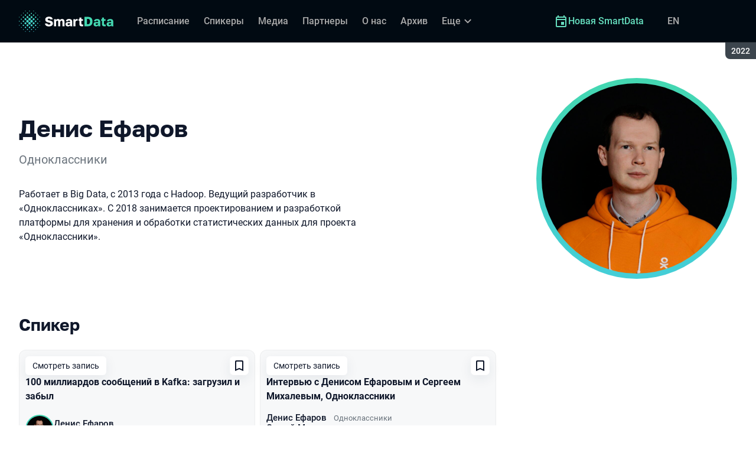

--- FILE ---
content_type: text/html; charset=utf-8
request_url: https://smartdataconf.ru/archive/2022/persons/2ac1a9084a8e4c82b22dcac1dae1f647/
body_size: 17560
content:
<!DOCTYPE html><html data-sentry-element="Html" data-sentry-component="ConferenceSiteDocument" data-sentry-source-file="_document.common.tsx" lang="ru"><head data-sentry-element="Head" data-sentry-source-file="_document.common.tsx"><meta charSet="utf-8" data-sentry-element="meta" data-sentry-source-file="Meta.tsx" data-next-head=""/><meta name="viewport" content="width=device-width, initial-scale=1" data-sentry-element="meta" data-sentry-source-file="Meta.tsx" data-next-head=""/><meta http-equiv="x-ua-compatible" content="ie=edge" data-sentry-element="meta" data-sentry-source-file="Meta.tsx" data-next-head=""/><link rel="alternate" hrefLang="en" href="https://smartdataconf.ru/en/archive/2022/persons/2ac1a9084a8e4c82b22dcac1dae1f647/" data-next-head=""/><link rel="alternate" hrefLang="ru" href="https://smartdataconf.ru/archive/2022/persons/2ac1a9084a8e4c82b22dcac1dae1f647/" data-next-head=""/><title data-next-head="">Денис Ефаров на SmartData 2022</title><meta name="title" content="Денис Ефаров на SmartData 2022" data-sentry-element="meta" data-sentry-source-file="Meta.tsx" data-next-head=""/><meta name="description" content="Работает в Big Data, с 2013 года с Hadoop. Ведущий разработчик в &amp;laquo;Одноклассниках&amp;raquo;. С 2018 занимается проектированием и разработкой платформы для хранения и обработки статистических данных для проекта &amp;laquo;Одноклассники&amp;raquo;." data-sentry-element="meta" data-sentry-source-file="Meta.tsx" data-next-head=""/><meta property="og:title" content="Денис Ефаров на SmartData 2022" data-sentry-element="meta" data-sentry-source-file="Meta.tsx" data-next-head=""/><meta property="og:description" content="Работает в Big Data, с 2013 года с Hadoop. Ведущий разработчик в &amp;laquo;Одноклассниках&amp;raquo;. С 2018 занимается проектированием и разработкой платформы для хранения и обработки статистических данных для проекта &amp;laquo;Одноклассники&amp;raquo;." data-sentry-element="meta" data-sentry-source-file="Meta.tsx" data-next-head=""/><meta property="og:site_name" content="SmartData 2022. Конференция для дата‑инженеров" data-sentry-element="meta" data-sentry-source-file="Meta.tsx" data-next-head=""/><meta property="og:url" content="https://smartdataconf.ru/archive/2022/persons/2ac1a9084a8e4c82b22dcac1dae1f647/" data-sentry-element="meta" data-sentry-source-file="Meta.tsx" data-next-head=""/><meta property="og:image" content="https://squidex.jugru.team/api/assets/sites/8ef54119-0bbd-4626-a6d8-72afcc491c7a/smartdata-ru.jpg" data-sentry-element="meta" data-sentry-source-file="Meta.tsx" data-next-head=""/><meta property="og:image:type" content="image/jpeg" data-sentry-element="meta" data-sentry-source-file="Meta.tsx" data-next-head=""/><meta property="og:image:width" content="1920" data-sentry-element="meta" data-sentry-source-file="Meta.tsx" data-next-head=""/><meta property="og:image:height" content="862" data-sentry-element="meta" data-sentry-source-file="Meta.tsx" data-next-head=""/><meta property="og:locale" content="ru_RU" data-sentry-element="meta" data-sentry-source-file="Meta.tsx" data-next-head=""/><meta property="og:type" content="website" data-sentry-element="meta" data-sentry-source-file="Meta.tsx" data-next-head=""/><meta name="twitter:card" content="summary_large_image" data-sentry-element="meta" data-sentry-source-file="Meta.tsx" data-next-head=""/><meta name="twitter:title" content="Денис Ефаров на SmartData 2022" data-sentry-element="meta" data-sentry-source-file="Meta.tsx" data-next-head=""/><meta name="twitter:description" content="Работает в Big Data, с 2013 года с Hadoop. Ведущий разработчик в &amp;laquo;Одноклассниках&amp;raquo;. С 2018 занимается проектированием и разработкой платформы для хранения и обработки статистических данных для проекта &amp;laquo;Одноклассники&amp;raquo;." data-sentry-element="meta" data-sentry-source-file="Meta.tsx" data-next-head=""/><meta name="twitter:url" content="https://smartdataconf.ru/archive/2022/persons/2ac1a9084a8e4c82b22dcac1dae1f647/" data-sentry-element="meta" data-sentry-source-file="Meta.tsx" data-next-head=""/><meta name="twitter:image" content="https://squidex.jugru.team/api/assets/sites/8ef54119-0bbd-4626-a6d8-72afcc491c7a/smartdata-ru.jpg" data-sentry-element="meta" data-sentry-source-file="Meta.tsx" data-next-head=""/><link rel="apple-touch-icon" sizes="180x180" href="/img/conference/smartdata/favicon/apple-touch-icon.png" data-next-head=""/><link rel="icon" type="image/png" sizes="32x32" href="/img/conference/smartdata/favicon/favicon-32x32.png" data-next-head=""/><link rel="icon" type="image/png" sizes="16x16" href="/img/conference/smartdata/favicon/favicon-16x16.png" data-next-head=""/><link rel="manifest" href="/img/conference/smartdata/favicon/site.webmanifest" data-next-head=""/><link rel="mask-icon" href="/img/conference/smartdata/favicon/safari-pinned-tab.svg" color="#44d8b1" data-next-head=""/><meta name="msapplication-TileColor" content="#44d8b1" data-sentry-element="meta" data-sentry-source-file="Meta.tsx" data-next-head=""/><meta name="theme-color" content="#010a12" data-sentry-element="meta" data-sentry-source-file="Meta.tsx" data-next-head=""/><meta name="static-generated-at" content="2026-01-14T23:16:04.223Z" data-next-head=""/><meta name="data-generated-at" content="2026-01-14T23:16:04.220Z" data-next-head=""/><link rel="preload" href="/fonts/roboto/400.woff2" as="font" type="font/woff2" crossorigin=""/><link rel="preload" href="/fonts/roboto/500.woff2" as="font" type="font/woff2" crossorigin=""/><link rel="preload" href="/fonts/golos/400.woff2" as="font" type="font/woff2" crossorigin=""/><link rel="preload" href="/fonts/golos/700.woff2" as="font" type="font/woff2" crossorigin=""/><meta name="version" content="release/11.0.12.103820" data-sentry-element="meta" data-sentry-source-file="_document.common.tsx"/><script id="google-analytics" data-sentry-element="Script" data-sentry-source-file="AnalyticsScript.tsx" data-nscript="beforeInteractive">(function (w, l) {w[l] = w[l] || [];w[l].push({ 'gtm.start': new Date().getTime(), event: 'gtm.js' });})(window, 'dataLayer');</script><script id="yandex-analytics" data-sentry-element="Script" data-sentry-source-file="AnalyticsScript.tsx" data-nscript="beforeInteractive">(function(m,i,a){m[i]=m[i]||function(){(m[i].a=m[i].a||[]).push(arguments)};m[i].l=1*new Date();})(window, "ym");</script><link rel="preload" href="/_next/static/css/e4e3b6245de3b3f3.css" as="style"/><link rel="stylesheet" href="/_next/static/css/e4e3b6245de3b3f3.css" data-n-g=""/><link rel="preload" href="/_next/static/css/ef46db3751d8e999.css" as="style"/><link rel="stylesheet" href="/_next/static/css/ef46db3751d8e999.css" data-n-p=""/><link rel="preload" href="/_next/static/css/7af398b3947e0d65.css" as="style"/><link rel="stylesheet" href="/_next/static/css/7af398b3947e0d65.css" data-n-p=""/><link rel="preload" href="/_next/static/css/d21b38d425312773.css" as="style"/><link rel="stylesheet" href="/_next/static/css/d21b38d425312773.css"/><link rel="preload" href="/_next/static/css/4c0e64f9e161caf1.css" as="style"/><link rel="stylesheet" href="/_next/static/css/4c0e64f9e161caf1.css"/><link rel="preload" href="/_next/static/css/ffed254118ec466c.css" as="style"/><link rel="stylesheet" href="/_next/static/css/ffed254118ec466c.css"/><link rel="preload" href="/_next/static/css/c714de3edd0228a9.css" as="style"/><link rel="stylesheet" href="/_next/static/css/c714de3edd0228a9.css"/><link rel="preload" href="/_next/static/css/5f94c2e254f35ad3.css" as="style"/><link rel="stylesheet" href="/_next/static/css/5f94c2e254f35ad3.css"/><noscript data-n-css=""></noscript><script defer="" nomodule="" src="/_next/static/chunks/polyfills-42372ed130431b0a.js"></script><script defer="" src="/_next/static/chunks/3010.4524fb35bd393593.js"></script><script defer="" src="/_next/static/chunks/8342.a2461ee4f13f5978.js"></script><script defer="" src="/_next/static/chunks/4377.b0c398b895284ce6.js"></script><script defer="" src="/_next/static/chunks/8746.977d3f62c168528d.js"></script><script defer="" src="/_next/static/chunks/6705.759c0b13fc9a4ad3.js"></script><script defer="" src="/_next/static/chunks/7509.a42cfab7cf9d1947.js"></script><script defer="" src="/_next/static/chunks/7709.87ede616e09fd955.js"></script><script defer="" src="/_next/static/chunks/8309.bbbd2e53a90ec901.js"></script><script src="/_next/static/chunks/webpack-9d426cd542277f05.js" defer=""></script><script src="/_next/static/chunks/framework-c214047c0066d1e8.js" defer=""></script><script src="/_next/static/chunks/main-942276e5d3171ae0.js" defer=""></script><script src="/_next/static/chunks/pages/_app-fd16cb3ec2ad9366.js" defer=""></script><script src="/_next/static/chunks/8230-b311089aec514014.js" defer=""></script><script src="/_next/static/chunks/389-94c45fc97a43f312.js" defer=""></script><script src="/_next/static/chunks/8276-e37ab3b49db9f2fe.js" defer=""></script><script src="/_next/static/chunks/3368-f8ad213f9712020f.js" defer=""></script><script src="/_next/static/chunks/pages/conference/%5Bstatus%5D/%5Bversion%5D/persons/%5Bid%5D-7973e0f53062dd87.js" defer=""></script><script src="/_next/static/dcWvfQRBTwJ90Y661s4p6/_buildManifest.js" defer=""></script><script src="/_next/static/dcWvfQRBTwJ90Y661s4p6/_ssgManifest.js" defer=""></script><meta name="sentry-trace" content="fab7a3942c6b442ad3d2d60af8fde00e-f3438449c3fd04e4-0"/><meta name="baggage" content="sentry-environment=prod,sentry-release=release-11-0-12-e12a9740,sentry-public_key=e09d91e2f5a4446711a0b1cfeea8eae4,sentry-trace_id=fab7a3942c6b442ad3d2d60af8fde00e,sentry-sampled=false,sentry-sample_rand=0.8202040171449905,sentry-sample_rate=0.2"/></head><body class="page"><div id="__next"><div class="layout__Y_I1h" data-loading="true" data-sentry-component="Layout" data-sentry-source-file="Layout.tsx"><header class="layout__header__182X3 header___vw_L" data-mode="dark" data-sentry-component="Header" data-sentry-source-file="Header.tsx"><div class="header__container__w2lbV"><a href="#main__anchor" class="header__skipLink__evyM4 skipLink__di3o8 linkButton__upocJ linkButton_primary__5lSu7 linkButton_small__91ksZ" data-sentry-element="LinkButton" data-sentry-component="SkipLink" data-sentry-source-file="SkipLink.tsx">К основному контенту</a><nav class="header__navigation__qqRuD headerNavigation__HMLJA" aria-label="Основная" data-sentry-component="HeaderNavigation" data-sentry-source-file="HeaderNavigation.tsx"><button class="headerNavigation__toggle__dQ9Wf menuButton__dbKGc" type="button" aria-controls="headerNavigation__menu" aria-expanded="false" aria-label="Меню" data-sentry-component="MenuButton" data-sentry-source-file="MenuButton.tsx"><svg class="menuButton__icon___ocEf" width="32" height="32" focusable="false" aria-hidden="true" data-sentry-element="svg" data-sentry-source-file="MenuButton.tsx"><use class="menuButton__open__UB07Y" href="/img/sprite.svg#menu" data-sentry-element="use" data-sentry-source-file="MenuButton.tsx"></use><use class="menuButton__close__tXyKD" href="/img/sprite.svg#close" data-sentry-element="use" data-sentry-source-file="MenuButton.tsx"></use></svg></button><a class="headerNavigation__home__DgYZg" data-sentry-element="LinkBase" data-sentry-source-file="HeaderNavigation.tsx" href="/archive/2022/"><img class="headerNavigation__logo__Ef4FX logo__nBPJy" src="https://squidex.jugru.team/api/assets/sites/ba10d1af-2e3f-470a-82b7-d09b3caa2c72/sd-invert-.svg?cache=3600" alt="SmartData 2022" width="160" height="36" data-sentry-element="Logo" data-sentry-source-file="Logo.tsx" data-sentry-component="Logo"/></a><span class="headerNavigation__version__Ri3Jp headerVersion__OvF14" data-sentry-component="HeaderVersion" data-sentry-source-file="HeaderVersion.tsx"><span class="headerVersion__label__BlYL_">Сезон: </span>2022</span><div class="headerNavigation__menu__AOeKj" id="headerNavigation__menu"><div class="headerNavigation__main__R0o3_"><ul class="headerNavigation__list__8_JtD headerMainLinks__hH9Zl" aria-label="Основные разделы" data-sentry-element="HeaderMainLinks" data-sentry-source-file="HeaderNavigation.tsx"><li class="headerMainLinks__item__TCQlw"><a class="headerMainLinks__link__0hKK7 linkButton__upocJ linkButton_invisible__fF5dX linkButton_small__91ksZ" data-sentry-element="LinkButton" data-sentry-component="NavigationItem" data-sentry-source-file="NavigationItem.tsx" href="/archive/2022/schedule/days/"><span>Расписание</span></a></li><li class="headerMainLinks__item__TCQlw"><a class="headerMainLinks__link__0hKK7 linkButton__upocJ linkButton_invisible__fF5dX linkButton_small__91ksZ" data-sentry-element="LinkButton" data-sentry-component="NavigationItem" data-sentry-source-file="NavigationItem.tsx" href="/archive/2022/speakers/"><span>Спикеры</span></a></li><li class="headerMainLinks__item__TCQlw"><a class="headerMainLinks__link__0hKK7 linkButton__upocJ linkButton_invisible__fF5dX linkButton_small__91ksZ" data-sentry-element="LinkButton" data-sentry-component="NavigationItem" data-sentry-source-file="NavigationItem.tsx" href="/archive/2022/#media"><span>Медиа</span></a></li><li class="headerMainLinks__item__TCQlw"><a class="headerMainLinks__link__0hKK7 linkButton__upocJ linkButton_invisible__fF5dX linkButton_small__91ksZ" data-sentry-element="LinkButton" data-sentry-component="NavigationItem" data-sentry-source-file="NavigationItem.tsx" href="/archive/2022/partners/"><span>Партнеры</span></a></li><li class="headerMainLinks__item__TCQlw"><a class="headerMainLinks__link__0hKK7 linkButton__upocJ linkButton_invisible__fF5dX linkButton_small__91ksZ" data-sentry-element="LinkButton" data-sentry-component="NavigationItem" data-sentry-source-file="NavigationItem.tsx" href="/archive/2022/organizers/"><span>О нас</span></a></li><li class="headerMainLinks__item__TCQlw"><a class="headerMainLinks__link__0hKK7 linkButton__upocJ linkButton_invisible__fF5dX linkButton_small__91ksZ" data-sentry-element="LinkButton" data-sentry-component="NavigationItem" data-sentry-source-file="NavigationItem.tsx" href="/archive/2022/archive/"><span>Архив</span></a></li><li class="headerMainLinks__item__TCQlw"><a class="headerMainLinks__link__0hKK7 linkButton__upocJ linkButton_invisible__fF5dX linkButton_small__91ksZ" data-sentry-element="LinkButton" data-sentry-component="NavigationItem" data-sentry-source-file="NavigationItem.tsx" href="/archive/2022/experts/"><span>Эксперты</span></a></li><li class="headerMainLinks__item__TCQlw"><a class="headerMainLinks__link__0hKK7 linkButton__upocJ linkButton_invisible__fF5dX linkButton_small__91ksZ" data-sentry-element="LinkButton" data-sentry-component="NavigationItem" data-sentry-source-file="NavigationItem.tsx" href="/archive/2022/hosts/"><span>Ведущие</span></a></li><li class="headerMainLinks__item__TCQlw"><a class="headerMainLinks__link__0hKK7 linkButton__upocJ linkButton_invisible__fF5dX linkButton_small__91ksZ" data-sentry-element="LinkButton" data-sentry-component="NavigationItem" data-sentry-source-file="NavigationItem.tsx" href="/archive/2022/offline/"><span>Офлайн-часть</span></a></li></ul><div class="headerNavigation__more__bzVnk headerNavigation__more_hidden__9wtfY headerExpandMenu__Zj4CQ" aria-hidden="true" data-sentry-element="HeaderExpandMenu" data-sentry-source-file="HeaderNavigation.tsx"><button class="headerNavigation__moreToggle__ZDXWm headerExpandMenu__toggle__kq5pU linkButton__upocJ linkButton_invisible__fF5dX linkButton_small__91ksZ" type="button" aria-controls="headerNavigation__more" aria-expanded="false" aria-label="Еще"><span>Еще</span><svg width="24" height="24" focusable="false" aria-hidden="true"><use href="/img/sprite.svg#arrow-down"></use></svg></button><ul class="headerExpandMenu__list__gFAlR" id="headerNavigation__more" hidden=""></ul></div></div><ul class="headerNavigation__mobileImportant__CyRal headerImportantLinks___y76s" aria-label="Важные разделы" data-sentry-component="HeaderImportantLinks" data-sentry-source-file="HeaderImportantLinks.tsx"><li><a class="headerImportantLinks__link__x8zW2 headerImportantLinks__link_highlight__d0FH6 linkButton__upocJ linkButton_invisible__fF5dX linkButton_small__91ksZ" data-sentry-element="LinkButton" data-sentry-component="NavigationItem" data-sentry-source-file="NavigationItem.tsx" href="/"><svg width="24" height="24" focusable="false" aria-hidden="true"><use href="/img/sprite.svg#event"></use></svg><span>Новая SmartData</span></a></li></ul></div><ul class="headerNavigation__desktopImportant__DbN_z headerImportantLinks___y76s" aria-label="Важные разделы" data-sentry-component="HeaderImportantLinks" data-sentry-source-file="HeaderImportantLinks.tsx"><li><a class="headerImportantLinks__link__x8zW2 headerImportantLinks__link_highlight__d0FH6 linkButton__upocJ linkButton_invisible__fF5dX linkButton_small__91ksZ" data-sentry-element="LinkButton" data-sentry-component="NavigationItem" data-sentry-source-file="NavigationItem.tsx" href="/"><svg width="24" height="24" focusable="false" aria-hidden="true"><use href="/img/sprite.svg#event"></use></svg><span>Новая SmartData</span></a></li></ul><ul class="headerNavigation__hiddenList__WsLXK headerMainLinks__hH9Zl" aria-hidden="true" data-sentry-element="HeaderMainLinks" data-sentry-source-file="HeaderNavigation.tsx"><li class="headerMainLinks__item__TCQlw"><a class="headerMainLinks__link__0hKK7 linkButton__upocJ linkButton_invisible__fF5dX linkButton_small__91ksZ" data-sentry-element="LinkButton" data-sentry-component="NavigationItem" data-sentry-source-file="NavigationItem.tsx" href="/archive/2022/schedule/days/"><span>Расписание</span></a></li><li class="headerMainLinks__item__TCQlw"><a class="headerMainLinks__link__0hKK7 linkButton__upocJ linkButton_invisible__fF5dX linkButton_small__91ksZ" data-sentry-element="LinkButton" data-sentry-component="NavigationItem" data-sentry-source-file="NavigationItem.tsx" href="/archive/2022/speakers/"><span>Спикеры</span></a></li><li class="headerMainLinks__item__TCQlw"><a class="headerMainLinks__link__0hKK7 linkButton__upocJ linkButton_invisible__fF5dX linkButton_small__91ksZ" data-sentry-element="LinkButton" data-sentry-component="NavigationItem" data-sentry-source-file="NavigationItem.tsx" href="/archive/2022/#media"><span>Медиа</span></a></li><li class="headerMainLinks__item__TCQlw"><a class="headerMainLinks__link__0hKK7 linkButton__upocJ linkButton_invisible__fF5dX linkButton_small__91ksZ" data-sentry-element="LinkButton" data-sentry-component="NavigationItem" data-sentry-source-file="NavigationItem.tsx" href="/archive/2022/partners/"><span>Партнеры</span></a></li><li class="headerMainLinks__item__TCQlw"><a class="headerMainLinks__link__0hKK7 linkButton__upocJ linkButton_invisible__fF5dX linkButton_small__91ksZ" data-sentry-element="LinkButton" data-sentry-component="NavigationItem" data-sentry-source-file="NavigationItem.tsx" href="/archive/2022/organizers/"><span>О нас</span></a></li><li class="headerMainLinks__item__TCQlw"><a class="headerMainLinks__link__0hKK7 linkButton__upocJ linkButton_invisible__fF5dX linkButton_small__91ksZ" data-sentry-element="LinkButton" data-sentry-component="NavigationItem" data-sentry-source-file="NavigationItem.tsx" href="/archive/2022/archive/"><span>Архив</span></a></li><li class="headerMainLinks__item__TCQlw"><a class="headerMainLinks__link__0hKK7 linkButton__upocJ linkButton_invisible__fF5dX linkButton_small__91ksZ" data-sentry-element="LinkButton" data-sentry-component="NavigationItem" data-sentry-source-file="NavigationItem.tsx" href="/archive/2022/experts/"><span>Эксперты</span></a></li><li class="headerMainLinks__item__TCQlw"><a class="headerMainLinks__link__0hKK7 linkButton__upocJ linkButton_invisible__fF5dX linkButton_small__91ksZ" data-sentry-element="LinkButton" data-sentry-component="NavigationItem" data-sentry-source-file="NavigationItem.tsx" href="/archive/2022/hosts/"><span>Ведущие</span></a></li><li class="headerMainLinks__item__TCQlw"><a class="headerMainLinks__link__0hKK7 linkButton__upocJ linkButton_invisible__fF5dX linkButton_small__91ksZ" data-sentry-element="LinkButton" data-sentry-component="NavigationItem" data-sentry-source-file="NavigationItem.tsx" href="/archive/2022/offline/"><span>Офлайн-часть</span></a></li></ul></nav><a class="header__localeSwitcher__ZfWaG linkButton__upocJ linkButton_invisible__fF5dX linkButton_small__91ksZ" aria-label="Переключить язык сайта на английский" data-sentry-element="LinkButton" data-sentry-component="LocaleSwitcher" data-sentry-source-file="LocaleSwitcher.tsx" href="/en/archive/2022/persons/2ac1a9084a8e4c82b22dcac1dae1f647/">EN</a><div class="header__authorization__JViS3"></div></div></header><main class="layout__main__iqdrT" id="main__anchor" data-sentry-component="Main" data-sentry-source-file="Main.tsx"><div class="personContent__js6yx personContent_archived__64P9o" data-sentry-component="PersonContent" data-sentry-source-file="PersonContent.tsx"><div class="personContent__container__IGWAq"><div class="personContent__info__mqaB_"><div class="personContent__leftColumn__pLwjh"><div class="personContent__avatarWrapper__itxCt"><div class="personContent__avatar__MwIWd avatar__qbHjt avatar_gradient__EGNg6" data-sentry-component="Avatar" data-sentry-source-file="Avatar.tsx"><img class="avatar__image__KVg2R" src="https://squidex.jugru.team/api/assets/srm/8b29c0f5-9a4c-4d20-adec-210f145018ed/denis-efarov.png?cache=3600&amp;width=322&amp;height=322&amp;mode=CropUpsize" srcSet="https://squidex.jugru.team/api/assets/srm/8b29c0f5-9a4c-4d20-adec-210f145018ed/denis-efarov.png?cache=3600&amp;width=644&amp;height=644&amp;mode=CropUpsize 2x" alt="Денис Ефаров" width="322" height="322" data-sentry-element="Avatar" data-sentry-source-file="PersonContent.tsx"/></div></div></div><div class="personContent__rightColumn__EUrbo"><h1 class="personContent__heading__z7_PP heading__gOGQz heading_1__IyDzj" data-sentry-element="Component" data-sentry-source-file="Heading.tsx" data-sentry-component="Heading">Денис Ефаров</h1><p class="personContent__company__8Sj_x personCompany__rQ79l" data-sentry-component="PersonCompany" data-sentry-source-file="PersonCompany.tsx">Одноклассники</p><div class="personContent__text__9exho"><p>Работает в Big Data, с 2013 года с Hadoop. Ведущий разработчик в &laquo;Одноклассниках&raquo;. С 2018 занимается проектированием и разработкой платформы для хранения и обработки статистических данных для проекта &laquo;Одноклассники&raquo;.</p></div></div></div><div data-sentry-component="PersonActivities" data-sentry-source-file="PersonActivities.tsx"><div class="personActivities__current__8Asrz" data-sentry-component="PersonActivitiesCurrent" data-sentry-source-file="PersonActivitiesCurrent.tsx"><h2 class="personActivitiesCurrent__hiddenHeading__VzSFW">Выступления в сезоне 2022</h2><ul class="personActivitiesCurrent__list__L5xG3"><li class="personActivitiesCurrent__item__F6pn_"><h3 class="personActivitiesCurrent__subheading__GvcIn heading__gOGQz heading_3__S5RSY" data-sentry-element="Component" data-sentry-component="Heading" data-sentry-source-file="Heading.tsx">Спикер</h3><ul class="personActivitiesList__zaqz2" data-sentry-component="PersonActivitiesList" data-sentry-source-file="PersonActivitiesList.tsx"><li><article class="talkCard__IAiMl" data-has-link="true" data-sentry-component="TalkCardInternal" data-sentry-source-file="TalkCard.tsx"><div class="talkCard__header__4k8Ga"><div class="talkCard__details__4dCSJ"><span class="talkCardLabel__73WBV" data-sentry-component="TalkCardRecord" data-sentry-source-file="TalkCardRecord.tsx">Смотреть запись</span></div><button class="talkCard__favoritesButton__RoSVZ favoritesButton_icon__EKInD linkButton__upocJ linkButton_secondary__pIVGO linkButton_x-small__YFrwV" type="button" aria-label="Добавить в сохраненное" data-sentry-element="LinkButton" data-sentry-source-file="FavoritesButton.tsx"><svg class="favoritesButton__icon__H2Xbc" width="24" height="24" focusable="false" aria-hidden="true" data-sentry-element="svg" data-sentry-source-file="FavoritesButton.tsx"><use class="favoritesButton__inactive__hB7NX" href="/img/sprite.svg#bookmark-stroke" data-sentry-element="use" data-sentry-source-file="FavoritesButton.tsx"></use><use class="favoritesButton__active__qwTPk" href="/img/sprite.svg#bookmark" data-sentry-element="use" data-sentry-source-file="FavoritesButton.tsx"></use></svg></button></div><div class="talkCard__main__FzBQH"><h3 class="talkCard__heading__AYcg8" data-sentry-element="TitleTag" data-sentry-source-file="TalkCard.tsx"><a data-link="true" data-sentry-element="LinkBase" data-sentry-source-file="TalkCard.tsx" href="/archive/2022/talks/c0dab527cfee4571a3878fe3e8d7e3cc/">100 миллиардов сообщений в Kafka: загрузил и забыл</a></h3><ul class="talkCard__speakers__4lQ8o talkSpeakers__YFzXZ" data-sentry-component="TalkSpeakers" data-sentry-source-file="TalkSpeakers.tsx"><li><article class="speakerCard___kzZ6" data-vertical-view="true" data-sentry-component="SpeakerCard" data-sentry-source-file="SpeakerCard.tsx"><div class="speakerCard__avatar__4pJqR avatar__qbHjt avatar_gradient__EGNg6" data-sentry-component="Avatar" data-sentry-source-file="Avatar.tsx"><img class="avatar__image__KVg2R" src="https://squidex.jugru.team/api/assets/srm/8b29c0f5-9a4c-4d20-adec-210f145018ed/denis-efarov.png?cache=3600&amp;width=44&amp;height=44&amp;mode=CropUpsize" srcSet="https://squidex.jugru.team/api/assets/srm/8b29c0f5-9a4c-4d20-adec-210f145018ed/denis-efarov.png?cache=3600&amp;width=88&amp;height=88&amp;mode=CropUpsize 2x" alt="" width="44" height="44" loading="lazy"/></div><div class="speakerCard__info__XlImm"><h4 class="speakerCard__heading__o6vKn" data-sentry-element="TitleTag" data-sentry-source-file="SpeakerCard.tsx"><a class="speakerCard__link__5SNp9" data-sentry-element="LinkBase" data-sentry-source-file="SpeakerCard.tsx" href="/archive/2022/persons/2ac1a9084a8e4c82b22dcac1dae1f647/">Денис Ефаров</a></h4><p class="speakerCard__company__GfpI2 personCompany__rQ79l" data-sentry-component="PersonCompany" data-sentry-source-file="PersonCompany.tsx">Одноклассники</p></div></article></li></ul></div><div class="talkCard__footer__TOlqD"><div class="talkCard__info__310V7 talkInfo__gUUyn" data-sentry-component="TalkInfo" data-sentry-source-file="TalkInfo.tsx"><span class="talkInfo__item__iyQLb talkComplexity__rQXQE" data-value="advanced" tabindex="0"><span class="talkComplexity__label__5JmmH">Сложность -</span><img class="talkComplexity__image__8GXeV" src="/img/complexity/advanced.svg" width="24" height="24" alt="Для практикующих инженеров" loading="lazy"/></span></div><ul class="talkCard__topics__XAllF talkTopicsList__nPljB" data-sentry-component="TalkTopicsList" data-sentry-source-file="TalkTopicsList.tsx"><li><a class="talkTopic__HFeyN" data-topic-color="4" href="/archive/2022/schedule/topics/#topic-4">Data Processing</a></li></ul></div></article></li><li><article class="talkCard__IAiMl" data-has-link="true" data-sentry-component="TalkCardInternal" data-sentry-source-file="TalkCard.tsx"><div class="talkCard__header__4k8Ga"><div class="talkCard__details__4dCSJ"><span class="talkCardLabel__73WBV" data-sentry-component="TalkCardRecord" data-sentry-source-file="TalkCardRecord.tsx">Смотреть запись</span></div><button class="talkCard__favoritesButton__RoSVZ favoritesButton_icon__EKInD linkButton__upocJ linkButton_secondary__pIVGO linkButton_x-small__YFrwV" type="button" aria-label="Добавить в сохраненное" data-sentry-element="LinkButton" data-sentry-source-file="FavoritesButton.tsx"><svg class="favoritesButton__icon__H2Xbc" width="24" height="24" focusable="false" aria-hidden="true" data-sentry-element="svg" data-sentry-source-file="FavoritesButton.tsx"><use class="favoritesButton__inactive__hB7NX" href="/img/sprite.svg#bookmark-stroke" data-sentry-element="use" data-sentry-source-file="FavoritesButton.tsx"></use><use class="favoritesButton__active__qwTPk" href="/img/sprite.svg#bookmark" data-sentry-element="use" data-sentry-source-file="FavoritesButton.tsx"></use></svg></button></div><div class="talkCard__main__FzBQH"><h3 class="talkCard__heading__AYcg8" data-sentry-element="TitleTag" data-sentry-source-file="TalkCard.tsx"><a data-link="true" data-sentry-element="LinkBase" data-sentry-source-file="TalkCard.tsx" href="/archive/2022/talks/fe69a4dea8af4b4392a3dea57a11ee30/">Интервью с Денисом Ефаровым и Сергеем Михалевым, Одноклассники</a></h3><ul class="talkCard__speakers__4lQ8o talkSpeakers__YFzXZ" data-sentry-component="TalkSpeakers" data-sentry-source-file="TalkSpeakers.tsx"><li><article class="speakerCard___kzZ6" data-sentry-component="SpeakerCard" data-sentry-source-file="SpeakerCard.tsx"><div class="speakerCard__info__XlImm"><h4 class="speakerCard__heading__o6vKn" data-sentry-element="TitleTag" data-sentry-source-file="SpeakerCard.tsx"><a class="speakerCard__link__5SNp9" data-sentry-element="LinkBase" data-sentry-source-file="SpeakerCard.tsx" href="/archive/2022/persons/2ac1a9084a8e4c82b22dcac1dae1f647/">Денис Ефаров</a></h4><p class="speakerCard__company__GfpI2 personCompany__rQ79l" data-sentry-component="PersonCompany" data-sentry-source-file="PersonCompany.tsx">Одноклассники</p></div></article></li><li><article class="speakerCard___kzZ6" data-sentry-component="SpeakerCard" data-sentry-source-file="SpeakerCard.tsx"><div class="speakerCard__info__XlImm"><h4 class="speakerCard__heading__o6vKn" data-sentry-element="TitleTag" data-sentry-source-file="SpeakerCard.tsx"><a class="speakerCard__link__5SNp9" data-sentry-element="LinkBase" data-sentry-source-file="SpeakerCard.tsx" href="/archive/2022/persons/9e8e31e420f2427a94e80ca5cd744af4/">Сергей Михалев</a></h4><p class="speakerCard__company__GfpI2 personCompany__rQ79l" data-sentry-component="PersonCompany" data-sentry-source-file="PersonCompany.tsx">Одноклассники</p></div></article></li><li><article class="speakerCard___kzZ6" data-sentry-component="SpeakerCard" data-sentry-source-file="SpeakerCard.tsx"><div class="speakerCard__info__XlImm"><h4 class="speakerCard__heading__o6vKn" data-sentry-element="TitleTag" data-sentry-source-file="SpeakerCard.tsx"><a class="speakerCard__link__5SNp9" data-sentry-element="LinkBase" data-sentry-source-file="SpeakerCard.tsx" href="/archive/2022/persons/ee029417cd2d4e1aaac26ee6a0cae4c9/">Алексей Федоров</a></h4><p class="speakerCard__company__GfpI2 personCompany__rQ79l" data-sentry-component="PersonCompany" data-sentry-source-file="PersonCompany.tsx">JUG Ru Group</p></div></article></li></ul></div><div class="talkCard__footer__TOlqD"><div class="talkCard__info__310V7 talkInfo__gUUyn" data-sentry-component="TalkInfo" data-sentry-source-file="TalkInfo.tsx"><span class="talkInfo__item__iyQLb talkTechnical__m8Jim" data-technical="true" tabindex="0"><span class="talkTechnical__label__xd027">Активность проходит онлайн</span><span aria-hidden="true">Online only</span></span></div></div></article></li></ul></li></ul></div><div data-sentry-component="PersonActivitiesOther" data-sentry-source-file="PersonActivitiesOther.tsx"><div class="personActivitiesOther__header__QSuqS"><h2 class="personActivitiesOther__heading__FZ5i4 heading__gOGQz heading_2__e_kJa" data-sentry-element="Component" data-sentry-source-file="Heading.tsx" data-sentry-component="Heading">Другие выступления</h2><ol class="personActivitiesFilter__7NvLw" data-sentry-component="PersonActivitiesFilter" data-sentry-source-file="PersonActivitiesFilter.tsx"><li class="personActivitiesFilter__item__Pp40N" data-active="true"><button class="personActivitiesFilter__button__ogTZJ" type="button">2021</button></li></ol></div><ul class="personActivitiesList__zaqz2" data-sentry-component="PersonActivitiesList" data-sentry-source-file="PersonActivitiesList.tsx"><li><article class="talkCard__IAiMl" data-has-link="true" data-sentry-component="TalkCardInternal" data-sentry-source-file="TalkCard.tsx"><div class="talkCard__header__4k8Ga"><div class="talkCard__details__4dCSJ"><span class="talkCardLabel__73WBV" data-sentry-component="TalkCardRecord" data-sentry-source-file="TalkCardRecord.tsx">Смотреть запись</span></div><button class="talkCard__favoritesButton__RoSVZ favoritesButton_icon__EKInD linkButton__upocJ linkButton_secondary__pIVGO linkButton_x-small__YFrwV" type="button" aria-label="Добавить в сохраненное" data-sentry-element="LinkButton" data-sentry-source-file="FavoritesButton.tsx"><svg class="favoritesButton__icon__H2Xbc" width="24" height="24" focusable="false" aria-hidden="true" data-sentry-element="svg" data-sentry-source-file="FavoritesButton.tsx"><use class="favoritesButton__inactive__hB7NX" href="/img/sprite.svg#bookmark-stroke" data-sentry-element="use" data-sentry-source-file="FavoritesButton.tsx"></use><use class="favoritesButton__active__qwTPk" href="/img/sprite.svg#bookmark" data-sentry-element="use" data-sentry-source-file="FavoritesButton.tsx"></use></svg></button></div><div class="talkCard__main__FzBQH"><h3 class="talkCard__heading__AYcg8" data-sentry-element="TitleTag" data-sentry-source-file="TalkCard.tsx"><a data-link="true" data-sentry-element="LinkBase" data-sentry-source-file="TalkCard.tsx" href="/archive/2021/talks/7kk5snsnjqezp0awhbqzz8/">Hadoop 3: Erasure coding catastrophe</a></h3><ul class="talkCard__speakers__4lQ8o talkSpeakers__YFzXZ" data-sentry-component="TalkSpeakers" data-sentry-source-file="TalkSpeakers.tsx"><li><article class="speakerCard___kzZ6" data-vertical-view="true" data-sentry-component="SpeakerCard" data-sentry-source-file="SpeakerCard.tsx"><div class="speakerCard__avatar__4pJqR avatar__qbHjt avatar_gradient__EGNg6" data-sentry-component="Avatar" data-sentry-source-file="Avatar.tsx"><img class="avatar__image__KVg2R" src="https://squidex.jugru.team/api/assets/srm/6EGVJBrSiPpCohVoRN8wTH/102396-1844026308-denis-yefarov-hadoop-3-erasure-coding-catastrophe.jpg?cache=3600&amp;width=44&amp;height=44&amp;mode=CropUpsize" srcSet="https://squidex.jugru.team/api/assets/srm/6EGVJBrSiPpCohVoRN8wTH/102396-1844026308-denis-yefarov-hadoop-3-erasure-coding-catastrophe.jpg?cache=3600&amp;width=88&amp;height=88&amp;mode=CropUpsize 2x" alt="" width="44" height="44" loading="lazy"/></div><div class="speakerCard__info__XlImm"><h4 class="speakerCard__heading__o6vKn" data-sentry-element="TitleTag" data-sentry-source-file="SpeakerCard.tsx"><a class="speakerCard__link__5SNp9" data-sentry-element="LinkBase" data-sentry-source-file="SpeakerCard.tsx" href="/archive/2021/persons/1uwrhlmtpyqrxrigjrj5h3/">Денис Ефаров</a></h4><p class="speakerCard__company__GfpI2 personCompany__rQ79l" data-sentry-component="PersonCompany" data-sentry-source-file="PersonCompany.tsx">Одноклассники</p></div></article></li></ul></div><div class="talkCard__footer__TOlqD"><div class="talkCard__info__310V7 talkInfo__gUUyn" data-sentry-component="TalkInfo" data-sentry-source-file="TalkInfo.tsx"><span class="talkInfo__item__iyQLb talkComplexity__rQXQE" data-value="advanced" tabindex="0"><span class="talkComplexity__label__5JmmH">Сложность -</span><img class="talkComplexity__image__8GXeV" src="/img/complexity/advanced.svg" width="24" height="24" alt="Для практикующих инженеров" loading="lazy"/></span></div></div></article></li></ul></div></div></div></div></main><footer class="footer__onhef" data-sentry-component="Footer" data-sentry-source-file="Footer.tsx"><div class="footer__container__wZjkN"><a class="footer__home__z8V4g" data-sentry-element="LinkBase" data-sentry-source-file="Footer.tsx" href="/archive/2022/"><img class="footer__logo__aIB9G logo__nBPJy" src="https://squidex.jugru.team/api/assets/sites/8e358c98-8f96-46c0-91ce-f78f1696d2c5/footer.svg?cache=3600" alt="SmartData 2022" width="128" height="48" loading="lazy" data-sentry-element="Logo" data-sentry-source-file="Logo.tsx" data-sentry-component="Logo"/></a><div class="footer__body__mLzTs"><div class="footer__left__BxUmm"><p class="footer__description__suC1z">Конференция для дата‑инженеров</p><details class="footer__conferences__TliI2 footerDetails__ZBnvM" data-sentry-component="FooterDetails" data-sentry-source-file="FooterDetails.tsx"><summary class="footerDetails__summary__h_Ohh"><span>Наши конференции</span><svg class="footerDetails__icon__NY9I5" width="24" height="24" focusable="false" aria-hidden="true" data-sentry-element="svg" data-sentry-source-file="FooterDetails.tsx"><use href="/img/sprite.svg#arrow-down" data-sentry-element="use" data-sentry-source-file="FooterDetails.tsx"></use></svg></summary><div class="footerDetails__content___Iwr_"><ul class="footerConferences___4Mkk" data-sentry-component="FooterConferences" data-sentry-source-file="FooterConferences.tsx"><li><a class="footerConferences__link__VBN8_" href="https://jugru.org/#schedule" target="_blank">Календарь всех конференций</a></li><li><a class="footerConferences__link__VBN8_" style="--conference-color:#8EB63A" href="https://biasconf.ru/" target="_blank">BiasConf</a></li><li><a class="footerConferences__link__VBN8_" style="--conference-color:#5eb12b" href="https://cppconf.ru/" target="_blank">C++ Russia</a></li><li><a class="footerConferences__link__VBN8_" style="--conference-color:#00e2fd" href="https://cargo-cult.club/" target="_blank">КаргоКульт</a></li><li><a class="footerConferences__link__VBN8_" style="--conference-color:#9732d2" href="https://devoops.ru/" target="_blank">DevOops</a></li><li><a class="footerConferences__link__VBN8_" style="--conference-color:#0e72db" href="https://dotnext.ru/" target="_blank">DotNext</a></li><li><a class="footerConferences__link__VBN8_" style="--conference-color:#01e6d8" href="https://flowconf.ru/" target="_blank">Flow</a></li><li><a class="footerConferences__link__VBN8_" style="--conference-color:#05d37c" href="https://gofunc.ru/" target="_blank">GoFunc</a></li><li><a class="footerConferences__link__VBN8_" style="--conference-color:#ff9e1f" href="https://heisenbug.ru/" target="_blank">Heisenbug</a></li><li><a class="footerConferences__link__VBN8_" style="--conference-color:#f644d1" href="https://holyjs.ru/" target="_blank">HolyJS</a></li><li><a class="footerConferences__link__VBN8_" style="--conference-color:#009cb4" href="https://hydraconf.com/" target="_blank">Hydra</a></li><li><a class="footerConferences__link__VBN8_" style="--conference-color:#42ffbb" href="https://imlconf.com/" target="_blank">IML</a></li><li><a class="footerConferences__link__VBN8_" style="--conference-color:#ff7a01" href="https://inbetween.ru/" target="_blank">InBetween</a></li><li><a class="footerConferences__link__VBN8_" style="--conference-color:#0c6bd9" href="https://jpoint.ru/" target="_blank">JPoint</a></li><li><a class="footerConferences__link__VBN8_" style="--conference-color:#f3353f" href="https://jokerconf.com/" target="_blank">Joker</a></li><li><a class="footerConferences__link__VBN8_" style="--conference-color:#aee00b" href="https://mobiusconf.com/" target="_blank">Mobius</a></li><li><a class="footerConferences__link__VBN8_" style="--conference-color:#6638ff" href="https://piterpy.com/" target="_blank">PiterPy</a></li><li><a class="footerConferences__link__VBN8_" style="--conference-color:#fecf16" href="https://safecodeconf.ru/" target="_blank">SafeCode</a></li><li><a class="footerConferences__link__VBN8_" style="--conference-color:#44d8b1" href="https://smartdataconf.ru/" target="_blank">SmartData</a></li><li><a class="footerConferences__link__VBN8_" style="--conference-color:#ff5e29" href="https://techtrain.ru/" target="_blank">TechTrain</a></li><li><a class="footerConferences__link__VBN8_" style="--conference-color:#20bdff" href="https://vtconf.com/" target="_blank">VideoTech</a></li><li><a class="footerConferences__link__VBN8_" style="--conference-color:#4c5aff" href="https://sysconf.pro/" target="_blank">sysconf</a></li></ul></div></details><details class="footerDetails__ZBnvM" data-sentry-component="FooterDetails" data-sentry-source-file="FooterDetails.tsx"><summary class="footerDetails__summary__h_Ohh"><span>Навигация</span><svg class="footerDetails__icon__NY9I5" width="24" height="24" focusable="false" aria-hidden="true" data-sentry-element="svg" data-sentry-source-file="FooterDetails.tsx"><use href="/img/sprite.svg#arrow-down" data-sentry-element="use" data-sentry-source-file="FooterDetails.tsx"></use></svg></summary><div class="footerDetails__content___Iwr_"><ul class="footerNavigation__FXKRo" data-sentry-component="FooterNavigation" data-sentry-source-file="FooterNavigation.tsx"><li><a class="footerNavigation__link__eoDvX" href="/"><span>Новая {name}</span></a></li><li><a class="footerNavigation__link__eoDvX" href="/archive/2022/schedule/days/"><span>Расписание</span></a></li><li><a class="footerNavigation__link__eoDvX" href="/archive/2022/speakers/"><span>Спикеры</span></a></li><li><a class="footerNavigation__link__eoDvX" href="/archive/2022/#media"><span>Медиа</span></a></li><li><a class="footerNavigation__link__eoDvX" href="/archive/2022/partners/"><span>Партнеры</span></a></li><li><a class="footerNavigation__link__eoDvX" href="/archive/2022/organizers/"><span>О нас</span></a></li><li><a class="footerNavigation__link__eoDvX" href="/archive/2022/archive/"><span>Архив</span></a></li><li><a class="footerNavigation__link__eoDvX" href="/archive/2022/experts/"><span>Эксперты</span></a></li><li><a class="footerNavigation__link__eoDvX" href="/archive/2022/hosts/"><span>Ведущие</span></a></li><li><a class="footerNavigation__link__eoDvX" href="/archive/2022/offline/"><span>Офлайн-часть</span></a></li><li><a class="footerNavigation__link__eoDvX" target="_blank" href="https://jugru.org/legal/"><span>Правовые документы</span></a></li></ul></div></details></div><address class="footer__right__vKV67"><p class="footer__company__L8U_c">JUG Ru Group</p><div class="footer__support__Z7lul" data-sentry-component="SupportBlock" data-sentry-source-file="SupportBlock.tsx"><p class="supportBlock__title__SKoLF">Нужна помощь?</p><ul class="supportBlock__list__LORDZ"><li class="supportBlock__item__d2Gke"><svg class="supportBlock__icon__MybLI" width="24" height="24" focusable="false" aria-hidden="true"><use href="/img/sprite.svg#phone"></use></svg><a href="tel:+78123132723"><span class="supportBlock__label__9bEM2">Телефон: </span>+7 (812) 313-27-23</a></li><li class="supportBlock__item__d2Gke"><svg class="supportBlock__icon__MybLI" width="24" height="24" focusable="false" aria-hidden="true"><use href="/img/sprite.svg#mail"></use></svg><a href="mailto:support@smartdataconf.ru"><span class="supportBlock__label__9bEM2">E-mail: </span>support@smartdataconf.ru</a></li><li class="supportBlock__item__d2Gke"><svg class="supportBlock__icon__MybLI" width="24" height="24" focusable="false" aria-hidden="true" data-sentry-element="svg" data-sentry-source-file="SupportBlock.tsx"><use href="/img/sprite.svg#telegram" data-sentry-element="use" data-sentry-source-file="SupportBlock.tsx"></use></svg><a target="_blank" data-sentry-element="LinkBase" data-sentry-source-file="SupportBlock.tsx" href="https://t.me/JUGConfSupport_bot"><span class="supportBlock__label__9bEM2">Телеграм: </span>@JUGConfSupport_bot</a></li></ul></div><p class="footer__title__mrNEj" id="social-label">Мы в социальных сетях</p><ul class="footer__social__MEwa_ socialMenu__oHKfi" aria-labelledby="social-label" data-sentry-component="SocialMenu" data-sentry-source-file="SocialMenu.tsx"><li><a class="linkButton__upocJ linkButton_outlined__JxTfM linkButton_small__91ksZ" target="_blank" href="https://www.youtube.com/channel/UCfCOJWNC_ipu34-LVvPUeCg"><span class="socialMenu__label__k3G_5">Ютуб</span><svg width="24" height="24" focusable="false" aria-hidden="true"><use href="/img/sprite.svg#youtube"></use></svg></a></li><li><a class="linkButton__upocJ linkButton_outlined__JxTfM linkButton_small__91ksZ" target="_blank" href="https://twitter.com/smartdatacon"><span class="socialMenu__label__k3G_5">Икс</span><svg width="24" height="24" focusable="false" aria-hidden="true"><use href="/img/sprite.svg#twitter"></use></svg></a></li><li><a class="linkButton__upocJ linkButton_outlined__JxTfM linkButton_small__91ksZ" target="_blank" href="https://t.me/smartdataconf"><span class="socialMenu__label__k3G_5">Телеграм-чат</span><svg width="24" height="24" focusable="false" aria-hidden="true"><use href="/img/sprite.svg#telegramChat"></use></svg></a></li><li><a class="linkButton__upocJ linkButton_outlined__JxTfM linkButton_small__91ksZ" target="_blank" href="https://t.me/smartdata_channel"><span class="socialMenu__label__k3G_5">Телеграм-канал</span><svg width="24" height="24" focusable="false" aria-hidden="true"><use href="/img/sprite.svg#telegramChannel"></use></svg></a></li><li><a class="linkButton__upocJ linkButton_outlined__JxTfM linkButton_small__91ksZ" target="_blank" href="https://vk.com/smartdata"><span class="socialMenu__label__k3G_5">ВКонтакте</span><svg width="24" height="24" focusable="false" aria-hidden="true"><use href="/img/sprite.svg#vk"></use></svg></a></li><li><a class="linkButton__upocJ linkButton_outlined__JxTfM linkButton_small__91ksZ" target="_blank" href="https://habr.com/ru/companies/jugru/articles/"><span class="socialMenu__label__k3G_5">Хабр</span><svg width="40" height="24" focusable="false" aria-hidden="true"><use href="/img/sprite.svg#habr"></use></svg></a></li></ul></address></div><small class="footer__copyright__MyAAL">© <!-- -->JUG Ru Group<!-- -->, <!-- -->2017–2026</small></div></footer><svg class="layout__gradientSvg__27Ms8" xmlns="http://www.w3.org/2000/svg" viewBox="0 0 0 0" width="0" height="0" aria-hidden="true" focusable="false" data-sentry-element="svg" data-sentry-component="GradientSvg" data-sentry-source-file="GradientSvg.tsx"><linearGradient id="color-gradient" x1="0%" y1="0%" x2="0" y2="100%" data-sentry-element="linearGradient" data-sentry-source-file="GradientSvg.tsx"><stop offset="0%" stop-color="#44d8b1" data-sentry-element="stop" data-sentry-source-file="GradientSvg.tsx"></stop><stop offset="100%" stop-color="rgb(68,205.6666666667,216)" data-sentry-element="stop" data-sentry-source-file="GradientSvg.tsx"></stop></linearGradient></svg></div><noscript data-sentry-component="AnalyticsFrame" data-sentry-source-file="AnalyticsFrame.tsx"><iframe src="https://www.googletagmanager.com/ns.html?id=GTM-MRCXF67" height="0" width="0" style="display:none;visibility:hidden"></iframe></noscript></div><script id="__NEXT_DATA__" type="application/json">{"props":{"pageProps":{"conferenceInfo":{"project":{"since":"2017","contactUs":{"supportEmail":"support@smartdataconf.ru","partnersEmail":"partners@jugru.org","schemaId":"700952ab-9532-4efa-ac1b-e193a1881010","schemaName":"srm-project-contacts-facet"},"name":"smartdata","title":{"ru":"SmartData","en":"SmartData"},"social":[{"name":"youtube","url":"https://www.youtube.com/channel/UCfCOJWNC_ipu34-LVvPUeCg"},{"name":"twitter","url":"https://twitter.com/smartdatacon"},{"name":"telegramChat","url":"https://t.me/smartdataconf"},{"name":"telegramChannel","url":"https://t.me/smartdata_channel"},{"name":"vk","url":"https://vk.com/smartdata"},{"name":"habr","url":"https://habr.com/ru/companies/jugru/articles/"}]},"version":{"eventId":100140,"url":{"ru":"https://smartdataconf.ru/archive/2022/","en":"https://smartdataconf.ru/en/archive/2022/"},"version":"2022","title":{"ru":"SmartData 2022","en":"SmartData 2022"},"description":{"ru":"Конференция для дата‑инженеров","en":"The conference for data engineers"},"dates":{"startDate":"2022-10-17T13:00:00Z","endDate":"2022-10-29T19:30:00Z"},"periods":[{"startDate":"2022-10-17T13:00:00Z","endDate":"2022-10-18T11:15:00Z","start":{"ru":{"day":17,"month":"октября"},"en":{"day":17,"month":"October"}},"end":{"ru":{"day":18,"month":"октября"},"en":{"day":18,"month":"October"}},"label":{"ru":"online","en":"online"},"type":"online"},{"startDate":"2022-10-29T07:00:00Z","endDate":"2022-10-29T19:30:00Z","start":{"ru":{"day":29,"month":"октября"},"en":{"day":29,"month":"October"}},"end":{"ru":{"day":29,"month":"октября"},"en":{"day":29,"month":"October"}},"label":{"ru":"Санкт-Петербург","en":"Saint Petersburg"},"type":"offline"}],"venue":{"ru":{"city":"Санкт-Петербург","title":"Гостиница «Park Inn by Radisson Пулковская»","address":"пл. Победы, 1","geolocationLink":null},"en":{"city":"Saint Petersburg","title":"Park Inn by Radisson Pulkovskaya","address":"Pobedy Square 1","geolocationLink":null}},"hasOffline":true,"hasOnline":true},"marketingTools":{"gtmId":"GTM-MRCXF67","ymId":"44723569","subscriptionId":"BmHPY","metaDescription":null,"schemaId":"afb7d3ce-b988-418b-a497-6b407fcad913","schemaName":"conf-site-marketing-tools-facet"},"images":{"standardOg":{"ru":{"id":"8ef54119-0bbd-4626-a6d8-72afcc491c7a","title":"smartdata_ru.jpg","url":"https://squidex.jugru.team/api/assets/sites/8ef54119-0bbd-4626-a6d8-72afcc491c7a/smartdata-ru.jpg","fileName":"smartdata_ru.jpg","contentType":"image/jpeg","details":{"image":{"width":1920,"height":862}}},"en":{"id":"4d10c1b4-ed1f-4ae6-b9e7-bc9d8881d101","title":"smartdata_en.jpg","url":"https://squidex.jugru.team/api/assets/sites/4d10c1b4-ed1f-4ae6-b9e7-bc9d8881d101/smartdata-en.jpg","fileName":"smartdata_en.jpg","contentType":"image/jpeg","details":{"image":{"width":1920,"height":862}}}},"offlineOg":{"ru":{"id":"fcc68588-c2bb-4d1a-84cb-1556f9d6cf11","title":"SmartData_og_offline_ru.jpg","url":"https://squidex.jugru.team/api/assets/sites/fcc68588-c2bb-4d1a-84cb-1556f9d6cf11/smartdata-og-offline-ru.jpg","fileName":"SmartData_og_offline_ru.jpg","contentType":"image/jpeg","details":{"image":{"width":1920,"height":862}}},"en":{"id":"b87b9d50-d3a0-42e6-a480-395c8d781b32","title":"SmartData_og_offline_en.jpg","url":"https://squidex.jugru.team/api/assets/sites/b87b9d50-d3a0-42e6-a480-395c8d781b32/smartdata-og-offline-en.jpg","fileName":"SmartData_og_offline_en.jpg","contentType":"image/jpeg","details":{"image":{"width":1920,"height":862}}}},"heroBackground":{"id":"c18bb310-9190-41f6-a259-6b0779deb552","title":"smartdata_default_archive_desktop.svg","url":"https://squidex.jugru.team/api/assets/sites/c18bb310-9190-41f6-a259-6b0779deb552/smartdata-default-archive-desktop.svg","fileName":"smartdata_default_archive_desktop.svg","contentType":"image/svg+xml","details":{}},"heroBackgroundMobile":{"id":"c60507a2-40cb-4455-8bbd-29cab4065b0c","title":"smartdata_default_archive_mobile.svg","url":"https://squidex.jugru.team/api/assets/sites/c60507a2-40cb-4455-8bbd-29cab4065b0c/smartdata-default-archive-mobile.svg","fileName":"smartdata_default_archive_mobile.svg","contentType":"image/svg+xml","details":{}},"heroLogo":{"id":"f2ec7324-73d9-4eee-8624-448f29771a2f","title":"hero.svg","url":"https://squidex.jugru.team/api/assets/sites/f2ec7324-73d9-4eee-8624-448f29771a2f/hero.svg","fileName":"hero.svg","contentType":"image/svg+xml","details":{}},"headerLogo":{"id":"41ed48e9-6166-45b0-9eac-f38016814c56","title":"header.svg","url":"https://squidex.jugru.team/api/assets/sites/41ed48e9-6166-45b0-9eac-f38016814c56/header.svg","fileName":"header.svg","contentType":"image/svg+xml","details":{}},"footerLogo":{"id":"8e358c98-8f96-46c0-91ce-f78f1696d2c5","title":"footer.svg","url":"https://squidex.jugru.team/api/assets/sites/8e358c98-8f96-46c0-91ce-f78f1696d2c5/footer.svg","fileName":"footer.svg","contentType":"image/svg+xml","details":{}},"archiveLogo":{"id":"ba10d1af-2e3f-470a-82b7-d09b3caa2c72","title":"sd(invert).svg","url":"https://squidex.jugru.team/api/assets/sites/ba10d1af-2e3f-470a-82b7-d09b3caa2c72/sd-invert-.svg","fileName":"sd(invert).svg","contentType":"image/svg+xml","details":{}},"archiveImage":{"id":"877ccff9-f6b7-40c2-a10f-713450c882dd","title":"Smartdata_arсhive_1024x460.jpg","url":"https://squidex.jugru.team/api/assets/sites/877ccff9-f6b7-40c2-a10f-713450c882dd/smartdata-arshive-1024x460.jpg","fileName":"Smartdata_arсhive_1024x460.jpg","contentType":"image/jpeg","details":{"image":{"width":1024,"height":460}}},"subscriptionBannerImage":{"id":"1bca705f-057c-4ef3-a7e6-eddb853cc367","title":"sd_subscribe_bg.svg","url":"https://squidex.jugru.team/api/assets/sites/1bca705f-057c-4ef3-a7e6-eddb853cc367/sd-subscribe-bg.svg","fileName":"sd_subscribe_bg.svg","contentType":"image/svg+xml","details":{}},"quizzBannerImage":{"id":"f4ea6234-6a1b-4564-93a4-812e87bdf06e","title":"quizzes.svg","url":"https://squidex.jugru.team/api/assets/sites/f4ea6234-6a1b-4564-93a4-812e87bdf06e/quizzes.svg","fileName":"quizzes.svg","contentType":"image/svg+xml","details":{}},"partnersBannerImage":{"id":"cc72c6dc-b9ff-4e6c-81e0-b551f1d0a96a","title":"banner.svg","url":"https://squidex.jugru.team/api/assets/sites/cc72c6dc-b9ff-4e6c-81e0-b551f1d0a96a/banner.svg","fileName":"banner.svg","contentType":"image/svg+xml","details":{}},"jugWebsiteLogo":{"id":"26d7076d-cd20-42ca-8a9e-1293452de46d","title":"smartdata_2022.svg","url":"https://squidex.jugru.team/api/assets/sites/26d7076d-cd20-42ca-8a9e-1293452de46d/smartdata-2022.svg","fileName":"smartdata_2022.svg","contentType":"image/svg+xml","details":{}}},"states":{"sectionStates":3188685,"clientStates":186,"scheduleGrouping":["days","timeslots","topics"],"scheduleSettings":["visited"]},"timestamps":{"static":1768432564223,"data":1768432564220},"status":"archive","archiveInfos":{"2021":{"project":{},"version":{"eventId":100102,"url":{"ru":"https://smartdataconf.ru/archive/2021/","en":"https://smartdataconf.ru/en/archive/2021/"},"version":"2021","title":{"ru":"SmartData 2021","en":"SmartData 2021"},"description":{"ru":"Конференция по Data Engineering","en":"Data Engineering conference"},"dates":{"startDate":"2021-10-11T13:45:00Z","endDate":"2021-10-14T18:10:00Z"},"periods":[{"startDate":"2021-10-11T13:45:00Z","endDate":"2021-10-14T18:10:00Z","start":{"ru":{"day":11,"month":"октября"},"en":{"day":11,"month":"October"}},"end":{"ru":{"day":14,"month":"октября"},"en":{"day":14,"month":"October"}},"label":{"ru":"online","en":"online"},"type":"online"}],"hasOffline":false,"hasOnline":true},"marketingTools":{"schemaId":"afb7d3ce-b988-418b-a497-6b407fcad913","gtmId":"GTM-MRCXF67","ymId":"44723569","subscriptionId":"BmHPY","metaDescription":null,"schemaName":"conf-site-marketing-tools-facet"},"images":{"standardOg":{"ru":{"id":"b589a236-6316-4b47-9bd8-a19ca0866182","title":"smartdata_ru.jpg","url":"https://squidex.jugru.team/api/assets/sites/b589a236-6316-4b47-9bd8-a19ca0866182/smartdata-ru.jpg","fileName":"smartdata_ru.jpg","contentType":"image/jpeg","details":{"image":{"width":1920,"height":862}}},"en":{"id":"c4eedef1-71a2-496e-b044-49e15f87687d","title":"smartdata_en.jpg","url":"https://squidex.jugru.team/api/assets/sites/c4eedef1-71a2-496e-b044-49e15f87687d/smartdata-en.jpg","fileName":"smartdata_en.jpg","contentType":"image/jpeg","details":{"image":{"width":1920,"height":862}}}},"heroBackground":{"id":"c18bb310-9190-41f6-a259-6b0779deb552","title":"smartdata_default_archive_desktop.svg","url":"https://squidex.jugru.team/api/assets/sites/c18bb310-9190-41f6-a259-6b0779deb552/smartdata-default-archive-desktop.svg","fileName":"smartdata_default_archive_desktop.svg","contentType":"image/svg+xml","details":{}},"heroBackgroundMobile":{"id":"c60507a2-40cb-4455-8bbd-29cab4065b0c","title":"smartdata_default_archive_mobile.svg","url":"https://squidex.jugru.team/api/assets/sites/c60507a2-40cb-4455-8bbd-29cab4065b0c/smartdata-default-archive-mobile.svg","fileName":"smartdata_default_archive_mobile.svg","contentType":"image/svg+xml","details":{}},"heroLogo":{"id":"d5e774d8-0e0f-4a51-b1bd-4036100eec63","title":"smartdata.svg","url":"https://squidex.jugru.team/api/assets/sites/d5e774d8-0e0f-4a51-b1bd-4036100eec63/smartdata.svg","fileName":"smartdata.svg","contentType":"image/svg+xml","details":{}},"archiveLogo":{"id":"feb72810-17ea-4f39-9cdf-37e823c6c8c8","title":"smartdata.svg","url":"https://squidex.jugru.team/api/assets/sites/feb72810-17ea-4f39-9cdf-37e823c6c8c8/smartdata.svg","fileName":"smartdata.svg","contentType":"image/svg+xml","details":{}},"archiveImage":{"id":"5b22519d-144a-4e8d-b0d4-fd0355b8268f","title":"2021@2x.jpg","url":"https://squidex.jugru.team/api/assets/sites/5b22519d-144a-4e8d-b0d4-fd0355b8268f/2021-2x.jpg","fileName":"2021@2x.jpg","contentType":"image/jpeg","details":{"image":{"width":1025,"height":461}}}},"states":{"sectionStates":3540941,"clientStates":58,"scheduleGrouping":["days","timeslots"],"scheduleSettings":["visited"]},"timestamps":{"static":1768432564223,"data":1768432350641},"status":"archive"}}},"projects":[{"project":"bias","title":{"ru":"BiasConf","en":"BiasConf"},"url":{"ru":"https://biasconf.ru/","en":"https://biasconf.ru/"},"logo":{"id":"43dc6b87-30a8-4da8-9b71-905d789f6ce0","title":"bias.svg","url":"https://squidex.jugru.team/api/assets/srm/43dc6b87-30a8-4da8-9b71-905d789f6ce0/bias.svg","fileName":"bias.svg","contentType":"image/svg+xml","details":{}},"color":"#8EB63A","stack":{"ru":"Исследования","en":"Research"}},{"project":"cpp","title":{"ru":"C++ Russia","en":"C++ Russia"},"url":{"ru":"https://cppconf.ru/","en":"https://cppconf.ru/en/"},"logo":{"id":"722bc9d1-35ce-4893-9810-4f0313007479","title":"cpp.svg","url":"https://squidex.jugru.team/api/assets/srm/722bc9d1-35ce-4893-9810-4f0313007479/cpp.svg","fileName":"cpp.svg","contentType":"image/svg+xml","details":{}},"color":"#5eb12b","stack":{"ru":"C++","en":"C++"}},{"project":"cargo","title":{"ru":"КаргоКульт","en":"CargoCult"},"url":{"ru":"https://cargo-cult.club/","en":"https://cargo-cult.club/"},"logo":{"id":"33f1622a-31d9-48d1-b06a-7ae0bf3c2927","title":"cargo.svg","url":"https://squidex.jugru.team/api/assets/srm/33f1622a-31d9-48d1-b06a-7ae0bf3c2927/cargo.svg","fileName":"cargo.svg","contentType":"image/svg+xml","details":{}},"color":"#00e2fd","stack":{"ru":"HR / People Management","en":"HR / People Management"}},{"project":"devoops","title":{"ru":"DevOops","en":"DevOops"},"url":{"ru":"https://devoops.ru/","en":"https://devoops.ru/en/"},"logo":{"id":"8f3d198c-4b9f-4eff-be32-c3eaafd14dcf","title":"devoops.svg","url":"https://squidex.jugru.team/api/assets/srm/8f3d198c-4b9f-4eff-be32-c3eaafd14dcf/devoops.svg","fileName":"devoops.svg","contentType":"image/svg+xml","details":{}},"color":"#9732d2","stack":{"ru":"DevOps","en":"DevOps"}},{"project":"dotnext","title":{"ru":"DotNext","en":"DotNext"},"url":{"ru":"https://dotnext.ru/","en":"https://dotnext.ru/en/"},"logo":{"id":"5fead7ca-cfed-4460-ad3d-6fcd4322f765","title":"dotnext.svg","url":"https://squidex.jugru.team/api/assets/srm/5fead7ca-cfed-4460-ad3d-6fcd4322f765/dotnext.svg","fileName":"dotnext.svg","contentType":"image/svg+xml","details":{}},"color":"#0e72db","stack":{"ru":".NET","en":".NET"}},{"project":"flow","title":{"ru":"Flow","en":"Flow"},"url":{"ru":"https://flowconf.ru/","en":"https://flowconf.ru/en/"},"logo":{"id":"a4f3fa95-fd8c-42e6-9f69-b0497c461ee3","title":"flow.svg","url":"https://squidex.jugru.team/api/assets/srm/a4f3fa95-fd8c-42e6-9f69-b0497c461ee3/flow.svg","fileName":"flow.svg","contentType":"image/svg+xml","details":{}},"color":"#01e6d8","stack":{"ru":"Системный и бизнес-анализ","en":"Systems and business analysis"}},{"project":"gofunc","title":{"ru":"GoFunc","en":"GoFunc"},"url":{"ru":"https://gofunc.ru/","en":"https://gofunc.ru/"},"logo":{"id":"342fdaef-ca80-4133-9568-629687100afb","title":"gofunc.svg","url":"https://squidex.jugru.team/api/assets/srm/342fdaef-ca80-4133-9568-629687100afb/gofunc.svg","fileName":"gofunc.svg","contentType":"image/svg+xml","details":{}},"color":"#05d37c","stack":{"ru":"Go","en":"Go"}},{"project":"heisenbug","title":{"ru":"Heisenbug","en":"Heisenbug"},"url":{"ru":"https://heisenbug.ru/","en":"https://heisenbug.ru/en/"},"logo":{"id":"33a4d5cb-b318-4afe-ad4b-295699b34e37","title":"heisenbug.svg","url":"https://squidex.jugru.team/api/assets/srm/33a4d5cb-b318-4afe-ad4b-295699b34e37/heisenbug.svg","fileName":"heisenbug.svg","contentType":"image/svg+xml","details":{}},"color":"#ff9e1f","stack":{"ru":"QA / Тестирование","en":"QA / Testing"}},{"project":"holyjs","title":{"ru":"HolyJS","en":"HolyJS"},"url":{"ru":"https://holyjs.ru/","en":"https://holyjs.ru/en/"},"logo":{"id":"20163d66-a20b-4235-9190-7f7e2be3fa96","title":"holyjs.svg","url":"https://squidex.jugru.team/api/assets/srm/20163d66-a20b-4235-9190-7f7e2be3fa96/holyjs.svg","fileName":"holyjs.svg","contentType":"image/svg+xml","details":{}},"color":"#f644d1","stack":{"ru":"JavaScript","en":"JavaScript"}},{"project":"hydra","title":{"ru":"Hydra","en":"Hydra"},"url":{"ru":"https://hydraconf.com/","en":"https://hydraconf.com/"},"logo":{"id":"437ce765-cd27-40ed-9458-aa893312fdb4","title":"hydra.svg","url":"https://squidex.jugru.team/api/assets/srm/437ce765-cd27-40ed-9458-aa893312fdb4/hydra.svg","fileName":"hydra.svg","contentType":"image/svg+xml","details":{}},"color":"#009cb4","stack":{"ru":"Параллельные и распределенные вычисления","en":"Concurrent and distributed computing"}},{"project":"iml","title":{"ru":"IML","en":"IML"},"url":{"ru":"https://imlconf.com/","en":"https://imlconf.com/"},"logo":{"id":"c676dda2-a073-41d6-a12d-a780ac88d5a8","title":"iml.svg","url":"https://squidex.jugru.team/api/assets/srm/c676dda2-a073-41d6-a12d-a780ac88d5a8/iml.svg","fileName":"iml.svg","contentType":"image/svg+xml","details":{}},"color":"#42ffbb","stack":{"ru":"ML","en":"ML"}},{"project":"inbetween","title":{"ru":"InBetween","en":"InBetween"},"url":{"ru":"https://inbetween.ru/","en":"https://inbetween.ru/"},"logo":{"id":"7c52117b-2c2f-4ac5-accb-cd0087a00a93","title":"inbetween.svg","url":"https://squidex.jugru.team/api/assets/srm/7c52117b-2c2f-4ac5-accb-cd0087a00a93/inbetween.svg","fileName":"inbetween.svg","contentType":"image/svg+xml","details":{}},"color":"#ff7a01","stack":{"ru":"Менеджмент","en":"Management"}},{"project":"jpoint","title":{"ru":"JPoint","en":"JPoint"},"url":{"ru":"https://jpoint.ru/","en":"https://jpoint.ru/en/"},"logo":{"id":"69b5945a-41d3-4b94-831f-9845d677e221","title":"jpoint.svg","url":"https://squidex.jugru.team/api/assets/srm/69b5945a-41d3-4b94-831f-9845d677e221/jpoint.svg","fileName":"jpoint.svg","contentType":"image/svg+xml","details":{}},"color":"#0c6bd9","stack":{"ru":"Java","en":"Java"}},{"project":"joker","title":{"ru":"Joker","en":"Joker"},"url":{"ru":"https://jokerconf.com/","en":"https://jokerconf.com/en/"},"logo":{"id":"c2132a1e-7015-4fd2-8d52-6be287b218d2","title":"joker.svg","url":"https://squidex.jugru.team/api/assets/srm/c2132a1e-7015-4fd2-8d52-6be287b218d2/joker.svg","fileName":"joker.svg","contentType":"image/svg+xml","details":{}},"color":"#f3353f","stack":{"ru":"Java","en":"Java"}},{"project":"mobius","title":{"ru":"Mobius","en":"Mobius"},"url":{"ru":"https://mobiusconf.com/","en":"https://mobiusconf.com/en/"},"logo":{"id":"9327fbf9-7e79-4bd5-9122-34c38ba99c97","title":"mobius.svg","url":"https://squidex.jugru.team/api/assets/srm/9327fbf9-7e79-4bd5-9122-34c38ba99c97/mobius.svg","fileName":"mobius.svg","contentType":"image/svg+xml","details":{}},"color":"#aee00b","stack":{"ru":"Мобильная разработка","en":"Mobile development"}},{"project":"piterpy","title":{"ru":"PiterPy","en":"PiterPy"},"url":{"ru":"https://piterpy.com/","en":"https://piterpy.com/en/"},"logo":{"id":"3076056a-6953-48f0-ad10-3b0d7cd31118","title":"piterpy.svg","url":"https://squidex.jugru.team/api/assets/srm/3076056a-6953-48f0-ad10-3b0d7cd31118/piterpy.svg","fileName":"piterpy.svg","contentType":"image/svg+xml","details":{}},"color":"#6638ff","stack":{"ru":"Python","en":"Python"}},{"project":"safecode","title":{"ru":"SafeCode","en":"SafeCode"},"url":{"ru":"https://safecodeconf.ru/","en":"https://safecodeconf.ru/"},"logo":{"id":"d87bdae3-1381-471c-bec8-691bcc7e6abe","title":"safecode.svg","url":"https://squidex.jugru.team/api/assets/srm/d87bdae3-1381-471c-bec8-691bcc7e6abe/safecode.svg","fileName":"safecode.svg","contentType":"image/svg+xml","details":{}},"color":"#fecf16","stack":{"ru":"AppSec","en":"AppSec"}},{"project":"smartdata","title":{"ru":"SmartData","en":"SmartData"},"url":{"ru":"https://smartdataconf.ru/","en":"https://smartdataconf.ru/en/"},"logo":{"id":"e6f0783d-b91c-46c6-be2b-2f113f63c229","title":"smartdata.svg","url":"https://squidex.jugru.team/api/assets/srm/e6f0783d-b91c-46c6-be2b-2f113f63c229/smartdata.svg","fileName":"smartdata.svg","contentType":"image/svg+xml","details":{}},"color":"#44d8b1","stack":{"ru":"Data Engineering","en":"Data Engineering"}},{"project":"tt","title":{"ru":"TechTrain","en":"TechTrain"},"url":{"ru":"https://techtrain.ru/","en":"https://techtrain.ru/"},"logo":{"id":"8349dfdd-d9ed-4be9-9771-007d399c40e9","title":"techtrain.svg","url":"https://squidex.jugru.team/api/assets/srm/8349dfdd-d9ed-4be9-9771-007d399c40e9/techtrain.svg","fileName":"techtrain.svg","contentType":"image/svg+xml","details":{}},"color":"#ff5e29"},{"project":"videotech","title":{"ru":"VideoTech","en":"VideoTech"},"url":{"ru":"https://vtconf.com/","en":"https://vtconf.com/en/"},"logo":{"id":"b28d58c7-2204-4177-b7b9-dd244015638c","title":"videotech.svg","url":"https://squidex.jugru.team/api/assets/srm/b28d58c7-2204-4177-b7b9-dd244015638c/videotech.svg","fileName":"videotech.svg","contentType":"image/svg+xml","details":{}},"color":"#20bdff","stack":{"ru":"Video \u0026 Streaming","en":"Video \u0026 Streaming"}},{"project":"sysconf","title":{"ru":"sysconf","en":"sysconf"},"url":{"ru":"https://sysconf.pro/","en":"https://sysconf.pro/"},"logo":{"id":"cecf9277-b0dd-4adb-8b66-d748d13ed382","title":"sysconf.svg","url":"https://squidex.jugru.team/api/assets/srm/cecf9277-b0dd-4adb-8b66-d748d13ed382/sysconf.svg","fileName":"sysconf.svg","contentType":"image/svg+xml","details":{}},"color":"#4c5aff","stack":{"ru":"Системное программирование","en":"System programming"}}],"meta":{"title":"Денис Ефаров на SmartData 2022","description":"Работает в Big Data, с 2013 года с Hadoop. Ведущий разработчик в \u0026laquo;Одноклассниках\u0026raquo;. С 2018 занимается проектированием и разработкой платформы для хранения и обработки статистических данных для проекта \u0026laquo;Одноклассники\u0026raquo;."},"localeConfig":{"locales":["en","ru"],"defaultLocale":"ru"},"locale":"ru","person":{"id":"2ac1a9084a8e4c82b22dcac1dae1f647","name":{"ru":"Денис Ефаров","en":"Denis Efarov"},"personRating":111,"company":{"ru":"Одноклассники","en":"Odnoklassniki"},"bio":{"ru":"\u003cp\u003eРаботает в Big Data, с 2013 года с Hadoop. Ведущий разработчик в \u0026laquo;Одноклассниках\u0026raquo;. С 2018 занимается проектированием и разработкой платформы для хранения и обработки статистических данных для проекта \u0026laquo;Одноклассники\u0026raquo;.\u003c/p\u003e","en":"\u003cp\u003eDenis works in BigData, mostly with Hadoop since 2013 and now he\u0026#39;s a lead developer at Odnoklassniki. He has been designing and developing a platform for storing and processing statistical data for the Odnoklassniki project since 2018.\u003c/p\u003e\n"},"speaker":false,"committee":false,"photo":{"id":"8b29c0f5-9a4c-4d20-adec-210f145018ed","title":"Денис Ефаров.png","url":"https://squidex.jugru.team/api/assets/srm/8b29c0f5-9a4c-4d20-adec-210f145018ed/denis-efarov.png","fileName":"Денис Ефаров.png","contentType":"image/png","details":{"image":{"width":826,"height":761}}},"contacts":[],"achievements":null,"isPartner":false,"contributorId":22006930},"currentActivities":[["speakers",[{"activities":[{"id":"c0dab527cfee4571a3878fe3e8d7e3cc","name":{"ru":"100 миллиардов сообщений в Kafka: загрузил и забыл","en":"100 billion messages in Kafka: load and forget"},"talkOrder":100,"shortDescription":{"ru":"\u003cp\u003eApache Kafka \u0026mdash; прекрасный инструмент для надежной передачи сообщений между сервисами, но выгрузить его содержимое для офлайн-аналитики оказалось не такой простой задачей. Особенно, когда речь идет о сотне миллиардов сообщений в день, каждый день. На помощь приходит Apache Spark, но, к сожалению, его возможностей недостаточно для надежной и полностью автоматизированной работы на действительно больших объемах данных. Спикер расскажет о том, как выгружать из Apache Kafka в HDFS 100 миллиардов сообщений в день и перестать думать об этом.\u003c/p\u003e\n\u003cp\u003eДоклад будет интересен разработчикам в Big Data, использующим Kafka для передачи больших объемов данных в Hadoop.\u003c/p\u003e","en":"\u003cp\u003eApache Kafka is a great tool for reliably passing messages between services, but offloading its content for offline analytics has proven to be no easy task. Especially when we're talking about hundreds of billions of messages a day, every day. Apache Spark comes to the rescue, but unfortunately, its capabilities aren't enough to work reliably and fully automated on really big data volumes. The speaker will talk about how to offload from Apache Kafka to HDFS 100 billion messages a day and stop thinking about it.\u003c/p\u003e\n\u003cp\u003eThe talk will be of interest to developers in Big Data who use Kafka to transfer large amounts of data to Hadoop.\u003c/p\u003e"},"longDescription":{"ru":"\u003cp\u003eApache Kafka \u0026mdash; прекрасный инструмент для надежной передачи сообщений между сервисами, но выгрузить его содержимое для офлайн-аналитики оказалось не такой простой задачей. Особенно, когда речь идет о сотне миллиардов сообщений в день, каждый день. На помощь приходит Apache Spark, но, к сожалению, его возможностей недостаточно для надежной и полностью автоматизированной работы на действительно больших объемах данных. Спикер расскажет о том, как выгружать из Apache Kafka в HDFS 100 миллиардов сообщений в день и перестать думать об этом.\u003c/p\u003e\n\u003cp\u003eДоклад будет интересен разработчикам в Big Data, использующим Kafka для передачи больших объемов данных в Hadoop.\u003c/p\u003e","en":"\u003cp\u003eApache Kafka is a great tool for reliably passing messages between services, but offloading its content for offline analytics has proven to be no easy task. Especially when we're talking about hundreds of billions of messages a day, every day. Apache Spark comes to the rescue, but unfortunately, its capabilities aren't enough to work reliably and fully automated on really big data volumes. The speaker will talk about how to offload from Apache Kafka to HDFS 100 billion messages a day and stop thinking about it.\u003c/p\u003e\n\u003cp\u003eThe talk will be of interest to developers in Big Data who use Kafka to transfer large amounts of data to Hadoop.\u003c/p\u003e"},"isRussianLanguage":true,"speakers":[{"id":"2ac1a9084a8e4c82b22dcac1dae1f647","name":{"ru":"Денис Ефаров","en":"Denis Efarov"},"personRating":111,"company":{"ru":"Одноклассники","en":"Odnoklassniki"},"bio":{"ru":"\u003cp\u003eРаботает в Big Data, с 2013 года с Hadoop. Ведущий разработчик в \u0026laquo;Одноклассниках\u0026raquo;. С 2018 занимается проектированием и разработкой платформы для хранения и обработки статистических данных для проекта \u0026laquo;Одноклассники\u0026raquo;.\u003c/p\u003e","en":"\u003cp\u003eDenis works in BigData, mostly with Hadoop since 2013 and now he\u0026#39;s a lead developer at Odnoklassniki. He has been designing and developing a platform for storing and processing statistical data for the Odnoklassniki project since 2018.\u003c/p\u003e\n"},"speaker":false,"committee":false,"photo":{"id":"8b29c0f5-9a4c-4d20-adec-210f145018ed","title":"Денис Ефаров.png","url":"https://squidex.jugru.team/api/assets/srm/8b29c0f5-9a4c-4d20-adec-210f145018ed/denis-efarov.png","fileName":"Денис Ефаров.png","contentType":"image/png","details":{"image":{"width":826,"height":761}}},"contacts":[],"achievements":null,"isPartner":false,"contributorId":22006930}],"ogImage":{"ru":{"id":"e00fbec1-d500-4120-ad32-eced4f714289","title":"100 миллиардов сообщений в Kafka загрузил и забыл_og_ru.jpg","url":"https://squidex.jugru.team/api/assets/srm/e00fbec1-d500-4120-ad32-eced4f714289/100-milliardov-soobshenii-v-kafka-zagruzil-i-zabyl-og-ru.jpg","fileName":"100 миллиардов сообщений в Kafka загрузил и забыл_og_ru.jpg","contentType":"image/jpeg","details":{"image":{"width":1920,"height":862}}},"en":{"id":"a7bfcda2-d25a-4ede-84bd-4d6d1edb6f11","title":"100 billion messages in Kafka load and forget_og_en.jpg","url":"https://squidex.jugru.team/api/assets/srm/a7bfcda2-d25a-4ede-84bd-4d6d1edb6f11/100-billion-messages-in-kafka-load-and-forget-og-en.jpg","fileName":"100 billion messages in Kafka load and forget_og_en.jpg","contentType":"image/jpeg","details":{"image":{"width":1920,"height":862}}}},"talkDay":3,"time":"2022-10-29T07:30:00Z","talkStartTime":"2022-10-29T07:30:00Z","talkEndTime":"2022-10-29T08:15:00Z","trackNumber":1,"tags":["kafka","spark","streaming"],"materials":[{"url":"https://squidex.jugru.team/api/assets/srm/d29ba680-9fa3-4e99-84af-c475e02d5e78/100b-messages-in-kafka-4.pdf","materialType":"presentation","fileType":"pdf"}],"videoLinks":[],"complexity":3,"talkId":20000785,"discussionLink":"https://t.me/+2o_CqeUagEowOGYy","experts":[{"id":"9e8e31e420f2427a94e80ca5cd744af4","name":{"ru":"Сергей Михалев","en":"Sergey Mikhalev"},"personRating":50,"company":{"ru":"Одноклассники","en":"Odnoklassniki"},"bio":{"ru":"\u003cp\u003eДиректор по Data Платформе в OK.\u0026nbsp;Последние 7 лет работает в области Big Data. Сейчас отвечает за развитие всей Big Data платформы в «Одноклассниках».\u003c/p\u003e\n","en":"\u003cp\u003eHead of the Data Platform team in OK. He has been working in the Big Data sphere for the last 7 years. He is currently responsible for the development of the entire Big Data platform at OK.\u003c/p\u003e\n"},"speaker":false,"committee":false,"photo":{"id":"c49211be-f4f0-4ec3-95d7-8a1fb098ae30","title":"Сергей Михалев.png","url":"https://squidex.jugru.team/api/assets/srm/c49211be-f4f0-4ec3-95d7-8a1fb098ae30/sergej-mihalev.png","fileName":"Сергей Михалев.png","contentType":"image/png","details":{"image":{"width":1472,"height":1472}}},"contacts":[],"achievements":null,"isPartner":false,"contributorId":22004393}],"hosts":[],"technicalTags":[],"type":"talk","scope":"regular","topics":[["Data Processing",4]],"isServiceTalk":false,"partners":[]},{"id":"fe69a4dea8af4b4392a3dea57a11ee30","name":{"ru":"Интервью с Денисом Ефаровым и Сергеем Михалевым, Одноклассники","en":"Interview with Denis Efarov and Sergey Mikhalev, Odnoklassniki"},"talkOrder":100,"shortDescription":{"ru":"\u003cp\u003eПоговорим с Андреем и Михаилом про дата-инжиниринг в \u0026laquo;Одноклассниках\u0026raquo; и обсудим другие темы. Присоединяйтесь!\u003c/p\u003e","en":"\u003cp\u003eLet's talk with Andrei and Michael about data engineering in Odnoklassniki and discuss other topics. Join in!\u003c/p\u003e"},"longDescription":{"ru":"\u003cp\u003eПоговорим с Андреем и Михаилом про дата-инжиниринг в\u0026laquo;Одноклассниках\u0026raquo; и обсудим другие темы. Присоединяйтесь!\u003c/p\u003e","en":"\u003cp\u003eLet's talk with Andrei and Michael about data engineering in Odnoklassniki and discuss other topics. Join in!\u003c/p\u003e"},"isRussianLanguage":true,"speakers":[{"id":"2ac1a9084a8e4c82b22dcac1dae1f647","name":{"ru":"Денис Ефаров","en":"Denis Efarov"},"personRating":111,"company":{"ru":"Одноклассники","en":"Odnoklassniki"},"bio":{"ru":"\u003cp\u003eРаботает в Big Data, с 2013 года с Hadoop. Ведущий разработчик в \u0026laquo;Одноклассниках\u0026raquo;. С 2018 занимается проектированием и разработкой платформы для хранения и обработки статистических данных для проекта \u0026laquo;Одноклассники\u0026raquo;.\u003c/p\u003e","en":"\u003cp\u003eDenis works in BigData, mostly with Hadoop since 2013 and now he\u0026#39;s a lead developer at Odnoklassniki. He has been designing and developing a platform for storing and processing statistical data for the Odnoklassniki project since 2018.\u003c/p\u003e\n"},"speaker":false,"committee":false,"photo":{"id":"8b29c0f5-9a4c-4d20-adec-210f145018ed","title":"Денис Ефаров.png","url":"https://squidex.jugru.team/api/assets/srm/8b29c0f5-9a4c-4d20-adec-210f145018ed/denis-efarov.png","fileName":"Денис Ефаров.png","contentType":"image/png","details":{"image":{"width":826,"height":761}}},"contacts":[],"achievements":null,"isPartner":false,"contributorId":22006930},{"id":"9e8e31e420f2427a94e80ca5cd744af4","name":{"ru":"Сергей Михалев","en":"Sergey Mikhalev"},"personRating":50,"company":{"ru":"Одноклассники","en":"Odnoklassniki"},"bio":{"ru":"\u003cp\u003eДиректор по Data Платформе в OK.\u0026nbsp;Последние 7 лет работает в области Big Data. Сейчас отвечает за развитие всей Big Data платформы в «Одноклассниках».\u003c/p\u003e\n","en":"\u003cp\u003eHead of the Data Platform team in OK. He has been working in the Big Data sphere for the last 7 years. He is currently responsible for the development of the entire Big Data platform at OK.\u003c/p\u003e\n"},"speaker":false,"committee":false,"photo":{"id":"c49211be-f4f0-4ec3-95d7-8a1fb098ae30","title":"Сергей Михалев.png","url":"https://squidex.jugru.team/api/assets/srm/c49211be-f4f0-4ec3-95d7-8a1fb098ae30/sergej-mihalev.png","fileName":"Сергей Михалев.png","contentType":"image/png","details":{"image":{"width":1472,"height":1472}}},"contacts":[],"achievements":null,"isPartner":false,"contributorId":22004393}],"talkDay":3,"time":"2022-10-29T12:25:00Z","talkStartTime":"2022-10-29T12:25:00Z","talkEndTime":"2022-10-29T13:05:00Z","trackNumber":4,"tags":[],"videoLinks":[],"complexity":null,"talkId":20001262,"discussionLink":"https://t.me/+b9SsqIVzLYdlODZi","experts":[],"hosts":[{"id":"ee029417cd2d4e1aaac26ee6a0cae4c9","name":{"ru":"Алексей Федоров","en":"Alexey Fyodorov"},"personRating":50,"company":{"ru":"JUG Ru Group","en":"JUG Ru Group"},"bio":{"ru":"\u003cp\u003eАлексей Фёдоров \u0026mdash; продюсер в JUG Ru Group, организатор крупнейших в России конференций для программистов и сочувствующих. В данный момент фокусируется на процессах и инструментах для проведения онлайн-мероприятий. За 10 лет Алексей с командой провели более 100 конференций и 150 митапов. В прошлом работал программистом в Oracle и деврелом в Одноклассниках.\u003c/p\u003e","en":"\u003cp\u003eAlexey Fyodorov is a producer at JUG Ru Group, organizer of Russia's largest conferences for programmers and sympathizers. At the moment he focuses on processes and tools for online events. In 10 years Alexey and his team have organized more than 100 conferences and 150 mittaps. In the past he worked as a programmer at Oracle and a dev rel at Odnoklassniki.\u003c/p\u003e"},"speaker":false,"committee":false,"photo":{"id":"7BI4HDw04UQ3fZtpxO6oEy","title":"Fedorov.png","url":"https://squidex.jugru.team/api/assets/srm/7BI4HDw04UQ3fZtpxO6oEy/fedorov.png","fileName":"Fedorov.png","contentType":"image/png","details":{"image":{"width":400,"height":400}}},"contacts":[],"achievements":"Java Champion","isPartner":false,"contributorId":22005077}],"technicalTags":["online_only"],"type":"interview","scope":"regular","topics":[],"isServiceTalk":false,"partners":[]}],"version":"2022","date":"2022-10-17T13:00:00Z","year":2022}]]],"otherActivities":[{"activities":[{"id":"7kk5snsnjqezp0awhbqzz8","name":{"ru":"Hadoop 3: Erasure coding catastrophe","en":"Hadoop 3: Erasure coding catastrophe"},"talkOrder":50,"shortDescription":{"ru":"\u003cp\u003eErasure coding в Hadoop 3: история о том, как стремление к разумной экономии может обернуться (почти) катастрофой, и о том, как ее не допустить. Основано на реальных петабайтах данных и море слез.\u003c/p\u003e\n","en":"\u003cp\u003eErasure coding in Hadoop 3: a story about how the pursuit of the smart economy can turn out to be (almost) a disaster, and how to avoid it. Based on real data petabytes and a sea of tears.\u003c/p\u003e\n"},"longDescription":{"ru":"\u003cp\u003eПредставьте себе картину: ваши HDFS кластера близятся по объему к 100 Pb, вы каждый год заказываете машин на десяток петабайт, заводите их, месяцами балансируете и повторяете эту процедуру раз за разом. \nЗатем выходит Hadoop 3, который обещает экономию места в два раза при тех же гарантиях — хочется немедленно применить это. Но вы опытны, не бросаетесь в latest сразу, дожидаетесь версии 3.1+, тестируете, последовательно выкатываете, еще раз тестируете. Но через полгода начинаете наблюдать за тем, как ваши данные превращаются в тыкву и далеко не только в полночь. Представляете себе исчезновение 100 Pb данных? Это очень больно! \u003c/p\u003e\n\u003cp\u003eКоманда прошла практически по краю этой пропасти и многое узнала. Этот доклад о находках и ошибках, новом опыте при работе с Hadoop и о том, как можно избежать подобных ситуаций.\u003c/p\u003e\n\u003cp\u003eАудитория: инженеры и разработчики в BigData, использующие экосистему Hadoop или планирующие на нее переходить.\u003c/p\u003e\n","en":"\u003cp\u003eImagine this: your HDFS are close to 100 Pb, every year you order machines for a dozen petabytes, start them up, balance them for months and repeat this procedure over and over again.\nThen Hadoop 3 comes out, which promises to save twice the space with the same guarantees and you want to apply it immediately. But you\u0026#39;re experienced and wait for version 3.1+, test it, deploy it consistently and test again. But after six months, you start to watch how your data turns into a pumpkin and not only at midnight. Imagine the disappearance of 100 Pb data? It hurts!\u003c/p\u003e\n\u003cp\u003eThe team walked almost on the wild side and learned a lot. This talk will be about findings and mistakes, new experiences with Hadoop, and how to avoid dangerous situations.\u003c/p\u003e\n\u003cp\u003eTargeted audience: engineers and BigData developers using Hadoop or planning to.\u003c/p\u003e\n"},"isRussianLanguage":true,"speakers":[{"id":"1uwrhlmtpyqrxrigjrj5h3","name":{"ru":"Денис Ефаров","en":"Denis Efarov"},"personRating":50,"company":{"ru":"Одноклассники","en":"Odnoklassniki"},"bio":{"ru":"\u003cp\u003eРаботает в BigData, в основном с Hadoop с 2013 года, сейчас ведущий разработчик в «Одноклассниках». С 2018 занимается проектированием и разработкой платформы для хранения и обработки статистических данных для проекта Одноклассники. \u003c/p\u003e\n","en":"\u003cp\u003eDenis works in BigData, mostly with Hadoop since 2013 and now he\u0026#39;s a lead developer at Odnoklassniki. He has been designing and developing a platform for storing and processing statistical data for the Odnoklassniki project since 2018.\u003c/p\u003e\n"},"speaker":false,"committee":false,"photo":{"id":"6EGVJBrSiPpCohVoRN8wTH","title":"102396_1844026308_Denis_Yefarov_Hadoop_3_Erasure_coding_catastrophe.jpg","url":"https://squidex.jugru.team/api/assets/srm/6EGVJBrSiPpCohVoRN8wTH/102396-1844026308-denis-yefarov-hadoop-3-erasure-coding-catastrophe.jpg","fileName":"102396_1844026308_Denis_Yefarov_Hadoop_3_Erasure_coding_catastrophe.jpg","contentType":"image/jpeg","details":{"image":{"width":400,"height":400}}},"contacts":[],"achievements":null,"isPartner":false,"contributorId":22006930}],"ogImage":{"ru":{"id":"3BAwHNCTlB2aJlRcDaGL9r","title":"efarov_og_ru.png","url":"https://squidex.jugru.team/api/assets/srm/3BAwHNCTlB2aJlRcDaGL9r/efarov-og-ru.png","fileName":"efarov_og_ru.png","contentType":"image/png","details":{"image":{"width":1920,"height":862}}},"en":{"id":"2tSeYGVLD0KI0iRKqjj4sO","title":"efarov_og_en.png","url":"https://squidex.jugru.team/api/assets/srm/2tSeYGVLD0KI0iRKqjj4sO/efarov-og-en.png","fileName":"efarov_og_en.png","contentType":"image/png","details":{"image":{"width":1920,"height":862}}}},"talkDay":1,"time":"2021-10-11T15:30:00Z","talkStartTime":"2021-10-11T15:30:00Z","talkEndTime":"2021-10-11T16:30:00Z","trackNumber":3,"tags":["hadoop","storage"],"materials":[{"url":"https://squidex.jugru.team/api/assets/srm/3vPN1K82TYTSaEqpXMpMt7/hadoop-3-erasure-coding-catastrophe.pdf","materialType":"presentation","fileType":"pdf"}],"videoLinks":[],"complexity":3,"talkId":10007043,"discussionLink":"https://t.me/joinchat/qI7KNzP6xAU0ZmRi","experts":[{"id":"4qxuashbambidkq1vd5xwn","name":{"ru":"Сергей Михалев","en":"Sergey Mikhalev"},"personRating":50,"company":{"ru":"Одноклассники","en":"Odnoklassniki"},"bio":{"ru":"\u003cp\u003eTeam Lead команды Data Platform в OK. Последние 7 лет работает в области Big Data. Сейчас отвечает за развитие всей Big Data платформы в «Одноклассниках».\u003c/p\u003e\n","en":"\u003cp\u003eTeam Lead of the Data Platform team in OK.\nHe has been working in the Big Data sphere for the last 7 years. He is currently responsible for the development of the entire Big Data platform at OK.\u003c/p\u003e\n"},"speaker":false,"committee":false,"photo":{"id":"6bkbXmeJ5GNJgQHSNN4nzO","title":"___________________________.jpg","url":"https://squidex.jugru.team/api/assets/srm/6bkbXmeJ5GNJgQHSNN4nzO/.jpg","fileName":"___________________________.jpg","contentType":"image/jpeg","details":{"image":{"width":400,"height":400}}},"contacts":[],"achievements":null,"isPartner":false,"contributorId":22004393}],"hosts":[],"technicalTags":[],"type":"talk","scope":"regular","topics":[],"isServiceTalk":false,"partners":[]}],"version":"2021","date":"2021-10-11T13:45:00Z","year":2021}],"activitiesYears":[2021]},"__N_SSG":true},"page":"/conference/[status]/[version]/persons/[id]","query":{"status":"archive","version":"2022","id":"2ac1a9084a8e4c82b22dcac1dae1f647"},"buildId":"dcWvfQRBTwJ90Y661s4p6","isFallback":false,"isExperimentalCompile":false,"dynamicIds":[63010,44377,26365,27509,87709,78309],"gsp":true,"locale":"ru","locales":["ru","en"],"defaultLocale":"ru","scriptLoader":[]}</script></body></html>

--- FILE ---
content_type: application/javascript
request_url: https://smartdataconf.ru/_next/static/chunks/pages/conference/%5Bstatus%5D/%5Bversion%5D/persons/%5Bid%5D-7973e0f53062dd87.js
body_size: 6683
content:
try{let e="undefined"!=typeof window?window:"undefined"!=typeof global?global:"undefined"!=typeof globalThis?globalThis:"undefined"!=typeof self?self:{},t=(new e.Error).stack;t&&(e._sentryDebugIds=e._sentryDebugIds||{},e._sentryDebugIds[t]="30d1894b-f1c2-4fb5-ad82-fa17ea9dd1eb",e._sentryDebugIdIdentifier="sentry-dbid-30d1894b-f1c2-4fb5-ad82-fa17ea9dd1eb")}catch(e){}(self.webpackChunk_N_E=self.webpackChunk_N_E||[]).push([[6327],{9204:(e,t,n)=>{"use strict";n.d(t,{e:()=>a});var s=n(37876),r=n(41117),i=n(9543);let a=({topic:e,number:t})=>{switch(t){case i.uk:return(0,s.jsx)(r.S,{id:"talk.topic.all"});case i.EE:return(0,s.jsx)(r.S,{id:"talk.topic.without"});default:return(0,s.jsx)(s.Fragment,{children:e})}}},9379:(e,t,n)=>{"use strict";n.d(t,{G:()=>h});var s=n(37876),r=n(30545),i=n(41117),a=n(389),o=n(9204),l=n(33384),c=n(23659),_=n(28515),d=n(40521),u=n(15039),p=n.n(u),v=n(51554),m=n.n(v);let h=({className:e,topic:t,number:n,onClick:u,anchorLink:v=!0,withLabel:h=!1,ariaCurrent:f,totalTalks:x})=>{let{localeFrom:y}=(0,a.b8)(),g=(0,_.Y)(),C=(0,d.rP)(),A=(0,c.kL)(),{version:j,status:b,states:k}=(0,c.Mq)(),N=g.get(t),P=()=>(0,s.jsxs)(s.Fragment,{children:[h&&(0,s.jsx)(i.S,{className:m().talkTopic__label,id:"talk.topic.label",tag:"span"}),(0,s.jsx)(o.e,{topic:t,number:n,"data-sentry-element":"TopicTitle","data-sentry-source-file":"TalkTopic.tsx"}),x&&(0,s.jsxs)("span",{className:m().talkTopic__total,children:[(0,s.jsx)(i.S,{className:m().talkTopic__label,id:"talk.topic.total",tag:"span",values:{total:x}}),x]})]});if(N)return(0,s.jsx)(r.o,{className:p()(e,m().talkTopic,m().talkTopic_conference),style:{"--topic-color":N.color},target:"_blank",href:y({...N.url}),children:P()});if(u)return(0,s.jsx)("button",{className:p()(e,m().talkTopic),"data-topic-color":n,type:"button",onClick:u,"aria-current":f,children:P()});if(A?.includes("topics")){if(v)return(0,s.jsx)(r.o,{className:p()(e,m().talkTopic),href:`/#topic-${n}`,type:"anchor","data-topic-color":n,children:P()});if(C)return(0,s.jsx)(r.o,{className:p()(e,m().talkTopic),href:`${l.sK.schedule.createUrl(b,j.version,k.scheduleGrouping,"topics")}#topic-${n}`,"data-topic-color":n,children:P()})}return(0,s.jsx)("span",{className:p()(e,m().talkTopic),"data-topic-color":n,"data-sentry-component":"TalkTopic","data-sentry-source-file":"TalkTopic.tsx",children:P()})}},9543:(e,t,n)=>{"use strict";n.d(t,{EE:()=>r,XT:()=>a,pH:()=>o,uk:()=>s});let s=-1,r=0,i=["Без темы","Бонусный контент"],a=([e],[t])=>{let n=i.indexOf(e),s=i.indexOf(t);return n>-1&&-1===s?1:s>-1&&-1===n?-1:n-s},o=e=>([t,n])=>[t,n,l(t,n,e)],l=(e,t,n)=>t===s?n.length:n.filter(n=>t===r?0===n.topics.length:n.topics.some(([t])=>t===e)).length},10028:(e,t,n)=>{"use strict";n.d(t,{b:()=>l});var s=n(37876),r=n(15039),i=n.n(r),a=n(13941),o=n.n(a);let l=({className:e,achievement:t})=>(0,s.jsx)("span",{className:i()(e,o().personAchievement),"data-sentry-component":"PersonAchievement","data-sentry-source-file":"PersonAchievement.tsx",children:t})},11703:(e,t,n)=>{"use strict";n.d(t,{l:()=>p});var s=n(37876),r=n(62611),i=n(15039),a=n.n(i),o=n(18847),l=n.n(o),c=n(14232),_=n(82474),d=n.n(_);let u=l()(()=>n.e(1116).then(n.t.bind(n,41116,23)),{loadableGenerated:{webpack:()=>[41116]}}),p=({bodyOpenClassName:e,portalClassName:t,overlayClassName:n,contentClassName:i,bodyClassName:o,toggle:l,children:_,contentLabel:p,isOpen:v=!1,onDialogToggle:m,onAfterOpen:h,onAfterClose:f})=>{let{toggleMainMenu:x}=(0,r.g)(),[y,g]=(0,c.useState)(),[C,A]=(0,c.useState)(v),[j,b]=(0,c.useState)(C),[k,N]=(0,c.useState)(!1);return(0,c.useEffect)(()=>{g(document.getElementById("__next")??void 0)},[]),(0,c.useEffect)(()=>{A(v)},[v]),(0,c.useEffect)(()=>{m?.(C),C&&b(!0)},[C]),(0,c.useEffect)(()=>{N(window.matchMedia("(prefers-reduced-motion: reduce)").matches)},[]),(0,s.jsxs)(s.Fragment,{children:[l?.(()=>{A(!0),x(!1)}),j&&(0,s.jsxs)(u,{bodyOpenClassName:a()(e,d().dialog__opened),portalClassName:a()(t,d().dialog),overlayClassName:a()(n,d().dialog__overlay),className:{base:a()(i,d().dialog__content),afterOpen:a()(d().dialog__content_after_open),beforeClose:a()(d().dialog__content_before_close)},closeTimeoutMS:200*!k,isOpen:C,appElement:y,onRequestClose:()=>A(!1),contentLabel:p,onAfterOpen:h,onAfterClose:()=>{f?.(),b(!1)},children:[(0,s.jsx)("button",{className:d().dialog__close,onClick:()=>A(!1),children:(0,s.jsx)("svg",{className:d().dialog__icon,width:"32",height:"32",focusable:"false","aria-hidden":"true",children:(0,s.jsx)("use",{href:"/img/sprite.svg#close"})})}),(0,s.jsx)("div",{className:a()(o,d().dialog__body),children:_})]})]})}},13941:e=>{e.exports={personAchievement:"personAchievement__OvlXA"}},15039:(e,t)=>{var n;!function(){"use strict";var s={}.hasOwnProperty;function r(){for(var e="",t=0;t<arguments.length;t++){var n=arguments[t];n&&(e=i(e,function(e){if("string"==typeof e||"number"==typeof e)return e;if("object"!=typeof e)return"";if(Array.isArray(e))return r.apply(null,e);if(e.toString!==Object.prototype.toString&&!e.toString.toString().includes("[native code]"))return e.toString();var t="";for(var n in e)s.call(e,n)&&e[n]&&(t=i(t,n));return t}(n)))}return e}function i(e,t){return t?e?e+" "+t:e+t:e}e.exports?(r.default=r,e.exports=r):void 0===(n=(function(){return r}).apply(t,[]))||(e.exports=n)}()},17938:(e,t,n)=>{"use strict";n.d(t,{X:()=>s});let s=n(14232).createContext({isFavoritesLoading:void 0,favorites:{},addFavorite:()=>Promise.resolve(!1),delFavorite:()=>Promise.resolve(!1),onlyFavorites:!1,hasFavorites:!1})},19002:e=>{e.exports={personActivitiesOther__heading:"personActivitiesOther__heading__FZ5i4",personActivitiesOther__header:"personActivitiesOther__header__QSuqS"}},22840:e=>{e.exports={personActivitiesList:"personActivitiesList__zaqz2"}},28515:(e,t,n)=>{"use strict";n.d(t,{Y:()=>i});var s=n(60876),r=n(14232);function i(){return(0,r.useContext)(s.Y)}},47330:(e,t,n)=>{"use strict";n.d(t,{r:()=>i});var s=n(17938),r=n(14232);let i=()=>(0,r.useContext)(s.X)},51554:e=>{e.exports={talkTopic:"talkTopic__HFeyN",talkTopic__label:"talkTopic__label__kjIHw",talkTopic_conference:"talkTopic_conference__6PfJc",talkTopic__total:"talkTopic__total__Mhw6t"}},51599:e=>{e.exports={personActivities__current:"personActivities__current__8Asrz"}},52316:()=>{},53153:e=>{e.exports={personContent:"personContent__js6yx",personContent_archived:"personContent_archived__64P9o",personContent__container:"personContent__container__IGWAq",personContent__info:"personContent__info__mqaB_",personContent__leftColumn:"personContent__leftColumn__pLwjh",personContent__rightColumn:"personContent__rightColumn__EUrbo",personContent__avatarWrapper:"personContent__avatarWrapper__itxCt",personContent__avatar:"personContent__avatar__MwIWd",personContent__achievement:"personContent__achievement__c7sTd",personContent__heading:"personContent__heading__z7_PP",personContent__company:"personContent__company__8Sj_x",personContent__text:"personContent__text__9exho",personContent__contacts:"personContent__contacts___2Kek"}},56354:e=>{e.exports={personActivitiesCurrent__list:"personActivitiesCurrent__list__L5xG3",personActivitiesCurrent__hiddenHeading:"personActivitiesCurrent__hiddenHeading__VzSFW",personActivitiesCurrent__subheading:"personActivitiesCurrent__subheading__GvcIn",personActivitiesCurrent__item:"personActivitiesCurrent__item__F6pn_"}},59691:e=>{e.exports={linkButton:"linkButton__upocJ",linkButton_primary:"linkButton_primary__5lSu7",linkButton_secondary:"linkButton_secondary__pIVGO",linkButton_outlined:"linkButton_outlined__JxTfM",linkButton_invisible:"linkButton_invisible__fF5dX","linkButton_x-small":"linkButton_x-small__YFrwV",linkButton_small:"linkButton_small__91ksZ",linkButton_medium:"linkButton_medium__XvS_s",linkButton_large:"linkButton_large__maetI","linkButton_x-large":"linkButton_x-large__NFc5M"}},62611:(e,t,n)=>{"use strict";n.d(t,{g:()=>i});var s=n(95730),r=n(14232);let i=function(){return(0,r.useContext)(s.M)}},65177:(e,t,n)=>{"use strict";n.r(t),n.d(t,{__N_SSG:()=>X,default:()=>G});var s=n(37876),r=n(97117),i=n(83285),a=n(40521),o=n(75339),l=n(15039),c=n.n(l),_=n(42441),d=n(83253),u=n(389),p=n(10028),v=n(51599),m=n.n(v),h=n(41117),f=n(23659),x=n(33368),y=n(15162),g=n(22840),C=n.n(g);let A=({className:e,activitiesByVersion:t})=>{let{version:n,archiveInfos:r}=(0,f.Mq)();return t?.length?(0,s.jsx)("ul",{className:c()(e,C().personActivitiesList),"data-sentry-component":"PersonActivitiesList","data-sentry-source-file":"PersonActivitiesList.tsx",children:t.map(({version:e,activities:t})=>e!==n.version?(0,s.jsx)(y.y,{conferenceInfo:r?.[e],children:(0,s.jsx)(j,{activities:t})},e):(0,s.jsx)(j,{activities:t},e))}):null},j=({activities:e})=>e.map(e=>(0,s.jsx)("li",{children:(0,s.jsx)(x.d,{talk:e})},e.id));var b=n(56354),k=n.n(b);let N=({className:e,activitiesByRole:t})=>{let{version:n}=(0,f.Mq)();return t?.length?(0,s.jsxs)("div",{className:e,"data-sentry-component":"PersonActivitiesCurrent","data-sentry-source-file":"PersonActivitiesCurrent.tsx",children:[(0,s.jsx)(h.S,{className:k().personActivitiesCurrent__hiddenHeading,id:"person.activities.current",values:{version:n.version},tag:"h2","data-sentry-element":"LocaleMessage","data-sentry-source-file":"PersonActivitiesCurrent.tsx"}),(0,s.jsx)("ul",{className:k().personActivitiesCurrent__list,children:t.map(([e,t])=>t.length?(0,s.jsxs)("li",{className:k().personActivitiesCurrent__item,children:[(0,s.jsx)(r.D,{className:k().personActivitiesCurrent__subheading,level:"3",children:(0,s.jsx)(h.S,{id:`person.activities.${e}`})}),(0,s.jsx)(A,{activitiesByVersion:t})]},e):null)})]}):null};var P=n(89099),w=n(14232),T=n(95724),F=n.n(T);let S=({className:e,activitiesYears:t,selectedYear:n,onSelect:r})=>(0,s.jsx)("ol",{className:c()(e,F().personActivitiesFilter),"data-sentry-component":"PersonActivitiesFilter","data-sentry-source-file":"PersonActivitiesFilter.tsx",children:t.map(e=>(0,s.jsx)("li",{className:F().personActivitiesFilter__item,"data-active":n===e||void 0,children:(0,s.jsx)("button",{className:F().personActivitiesFilter__button,type:"button",onClick:()=>r(e),children:-1===e?(0,s.jsx)(h.S,{id:"person.activities.filter.all"}):e})},e))});var B=n(19002),E=n.n(B);let O=({className:e,activitiesByVersion:t,activitiesYears:n})=>{let i=(0,P.useRouter)(),[a,o]=(0,w.useState)(n?.[0]??-1);(0,w.useEffect)(()=>{o(()=>n?.[0]??-1)},[n,i.asPath]);let l=(0,w.useMemo)(()=>(-1===a?t:t?.filter(({year:e})=>e===a))??[],[a,t]);return t?.length&&n?.length?(0,s.jsxs)("div",{className:e,"data-sentry-component":"PersonActivitiesOther","data-sentry-source-file":"PersonActivitiesOther.tsx",children:[(0,s.jsxs)("div",{className:E().personActivitiesOther__header,children:[(0,s.jsx)(r.D,{className:E().personActivitiesOther__heading,level:"2","data-sentry-element":"Heading","data-sentry-source-file":"PersonActivitiesOther.tsx",children:(0,s.jsx)(h.S,{id:"person.activities.other","data-sentry-element":"LocaleMessage","data-sentry-source-file":"PersonActivitiesOther.tsx"})}),(0,s.jsx)(S,{activitiesYears:n,selectedYear:a,onSelect:o,"data-sentry-element":"PersonActivitiesFilter","data-sentry-source-file":"PersonActivitiesOther.tsx"})]}),(0,s.jsx)(A,{activitiesByVersion:l,"data-sentry-element":"PersonActivitiesList","data-sentry-source-file":"PersonActivitiesOther.tsx"})]}):null},H=({className:e,currentActivities:t,otherActivities:n,activitiesYears:r})=>t?.length||n?.length?(0,s.jsxs)("div",{className:e,"data-sentry-component":"PersonActivities","data-sentry-source-file":"PersonActivities.tsx",children:[(0,s.jsx)(N,{className:m().personActivities__current,activitiesByRole:t,"data-sentry-element":"PersonActivitiesCurrent","data-sentry-source-file":"PersonActivities.tsx"}),(0,s.jsx)(O,{activitiesByVersion:n,activitiesYears:r,"data-sentry-element":"PersonActivitiesOther","data-sentry-source-file":"PersonActivities.tsx"})]}):null;var I=n(72168),M=n(84678),L=n(79419),D=n.n(L);let $=({className:e,person:t})=>{let{localeAs:n}=(0,u.b8)();return t.contacts?.length?(0,s.jsx)("ul",{className:c()(e,D().personContacts),"data-sentry-component":"PersonContacts","data-sentry-source-file":"PersonContacts.tsx",children:t.contacts.map(e=>(0,s.jsx)("li",{children:(0,s.jsx)(M.z,{variant:"outlined",size:"small",href:e.value,target:"_blank",rel:"noreferrer noopener","aria-label":n(`social.${e.type}`),children:(0,s.jsx)("svg",{width:"24",height:"24",focusable:"false","aria-hidden":"true",children:(0,s.jsx)("use",{href:`/img/sprite.svg#${e.type}`})})})},e.value))}):null};var Y=n(53153),R=n.n(Y);let q=({person:e,currentActivities:t,otherActivities:n,activitiesYears:l})=>{let{localeFrom:v}=(0,u.b8)(),m=(0,o.AR)(),h=(0,a.bf)(),f=e.name&&v({...e.name}),x=e.photo?.url,y=x?`${(0,i.A)(x,{width:322,height:322,mode:"CropUpsize"})}`:void 0,g=x?`${(0,i.A)(x,{width:644,height:644,mode:"CropUpsize"})} 2x`:void 0;return(0,s.jsx)("div",{className:c()(R().personContent,{[R().personContent_archived]:m}),"data-sentry-component":"PersonContent","data-sentry-source-file":"PersonContent.tsx",children:(0,s.jsxs)("div",{className:R().personContent__container,children:[(0,s.jsxs)("div",{className:R().personContent__info,children:[(0,s.jsx)("div",{className:R().personContent__leftColumn,children:(0,s.jsx)("div",{className:R().personContent__avatarWrapper,children:(0,s.jsx)(_.e,{className:R().personContent__avatar,srcSet:g,src:y,alt:f,width:322,height:322,"data-sentry-element":"Avatar","data-sentry-source-file":"PersonContent.tsx"})})}),(0,s.jsxs)("div",{className:R().personContent__rightColumn,children:[h&&e.achievements&&(0,s.jsx)(p.b,{className:R().personContent__achievement,achievement:e.achievements}),(0,s.jsx)(r.D,{className:R().personContent__heading,level:"1","data-sentry-element":"Heading","data-sentry-source-file":"PersonContent.tsx",children:(0,s.jsx)(d.Y,{data:{...e.name},"data-sentry-element":"LocaleMessageFrom","data-sentry-source-file":"PersonContent.tsx"})}),(0,s.jsx)(I.l,{className:R().personContent__company,person:e,"data-sentry-element":"PersonCompany","data-sentry-source-file":"PersonContent.tsx"}),e.bio?.ru&&(0,s.jsx)(d.Y,{className:R().personContent__text,data:{...e.bio},hasHtml:!0,tag:"div"}),(0,s.jsx)($,{className:R().personContent__contacts,person:e,"data-sentry-element":"PersonContacts","data-sentry-source-file":"PersonContent.tsx"})]})]}),(0,s.jsx)(H,{currentActivities:t,otherActivities:n,activitiesYears:l,"data-sentry-element":"PersonActivities","data-sentry-source-file":"PersonContent.tsx"})]})})};var z=n(78267),U=n(75217),X=!0;function G({meta:e,person:t,currentActivities:n,otherActivities:r,activitiesYears:i}){let{version:a}=(0,f.Mq)();return t?(0,s.jsxs)(s.Fragment,{children:[(0,s.jsx)(U.W,{title:e?.title,description:e?.description,"data-sentry-element":"Meta","data-sentry-source-file":"index.conf.tsx"}),(0,s.jsx)(z.H,{eventId:a.eventId.toString(),"data-sentry-element":"FavoritesProvider","data-sentry-source-file":"index.conf.tsx",children:(0,s.jsx)(q,{person:t,currentActivities:n,otherActivities:r,activitiesYears:i,"data-sentry-element":"PersonContent","data-sentry-source-file":"index.conf.tsx"})})]}):null}},70881:(e,t,n)=>{(window.__NEXT_P=window.__NEXT_P||[]).push(["/conference/[status]/[version]/persons/[id]",function(){return n(65177)}])},75339:(e,t,n)=>{"use strict";n.d(t,{AR:()=>r,NT:()=>a,V$:()=>i});var s=n(23659);let r=()=>{let{status:e}=(0,s.Mq)();return"archive"===e},i=()=>{let{status:e}=(0,s.Mq)();return"current"===e},a=()=>{let{status:e}=(0,s.Mq)();return"next"===e}},77328:(e,t,n)=>{e.exports=n(97918)},78267:(e,t,n)=>{"use strict";n.d(t,{H:()=>p});var s=n(37876);let r="/api/v2/favorites";var i=n(86560);let a=async(e,t)=>{try{let n=await (0,i.KN)(`${r}/event/${e}`,t);return await n.json()??{favorites:[],total:0}}catch(e){return console.log("getFavorites error",e),{favorites:[],total:0}}},o=async(e,t)=>{let n=await (0,i.CU)(`${r}/`,e,t);return n.status===i.Hv.OK||n.status===i.Hv.CREATED||n.status!==i.Hv.UNAUTHORIZED&&n.status!==i.Hv.FORBIDDEN&&n.status!==i.Hv.BAD_REQUEST||(console.log("saveFavorite error",n.status,n.body),!1)},l=async(e,t)=>{let n=await (0,i.B4)(`${r}/talk/${e}/`,null,t);return n.status===i.Hv.OK||n.status!==i.Hv.UNAUTHORIZED&&n.status!==i.Hv.FORBIDDEN&&n.status!==i.Hv.BAD_REQUEST||(console.log("deleteFavorite error",n.status,n.body),!1)},c=async(e,t)=>{let{favorites:n}=await a(e,t);return n.reduce((e,t)=>(e[t.talkId]=t,e),{})};var _=n(17938),d=n(68547),u=n(14232);let p=({eventId:e,children:t,onlyFavorites:n=!1})=>{let{isLogged:r,token:i}=(0,d.A)(),[a,p]=(0,u.useState)({}),[v,m]=(0,u.useState)(!1),[h,f]=(0,u.useState)(void 0);(0,u.useEffect)(()=>{m(function(e){for(let t in e)return!0;return!1}(a))},[a]),(0,u.useEffect)(()=>{r&&i?.raw?(async()=>{i&&(f(!0),p(await c(e,i.raw)),f(!1))})():f(!1)},[r,i?.raw,e]);let x=(0,u.useCallback)(async e=>{if(!r||!i?.raw)return!1;let t=await o(e,i.raw);return t&&p({...a,[e.talkId]:e}),t},[r,i?.raw,a]),y=(0,u.useCallback)(async e=>{if(!r||!i?.raw)return!1;let t=await l(e,i.raw);if(t){let{[e]:t,...n}=a;p(n)}return t},[r,i?.raw,a]);return(0,s.jsx)(_.X.Provider,{value:{isFavoritesLoading:h,favorites:a,addFavorite:x,delFavorite:y,onlyFavorites:n,hasFavorites:v},"data-sentry-element":"FavoritesContext.Provider","data-sentry-component":"FavoritesProvider","data-sentry-source-file":"FavoritesProvider.tsx",children:t})}},79419:e=>{e.exports={personContacts:"personContacts__xfl6U"}},82474:e=>{e.exports={dialog__close:"dialog__close__F5J3S",dialog__overlay:"dialog__overlay__QMyeZ",dialog__content:"dialog__content__lYFFH",dialog__content_after_open:"dialog__content_after_open__8CXzS",dialog__content_before_close:"dialog__content_before_close__LYt0Y",dialog__body:"dialog__body__sVZlu",dialog__icon:"dialog__icon__0YmA1",dialog__opened:"dialog__opened__pcgRa"}},83423:(e,t,n)=>{"use strict";n.d(t,{i:()=>o});var s=n(37876),r=n(14232),i=n(73146),a=n(389);let o=({className:e,defaultValue:t,value:n,tag:o=r.Fragment,forceLocale:l,...c})=>{let{localeDateTime:_}=(0,a.b8)(),d=_(n,c,l),[u,p]=(0,r.useState)(!1);return(0,r.useEffect)(()=>p(!0),[]),(0,s.jsx)(i.N,{className:e,content:!u&&t?t:d,tag:o,"data-sentry-element":"LocaleMessageBase","data-sentry-component":"LocaleTime","data-sentry-source-file":"LocaleTime.tsx"})}},84678:(e,t,n)=>{"use strict";n.d(t,{z:()=>_});var s=n(37876),r=n(15039),i=n.n(r),a=n(14232),o=n(30545),l=n(59691),c=n.n(l);let _=(0,a.forwardRef)(({className:e,as:t="link",variant:n="primary",size:r="medium",...a},l)=>{let _,d;return _="link"===t?o.o:"button",{...d}=a,(0,s.jsx)(_,{className:i()(e,c().linkButton,c()[`linkButton_${n}`],c()[`linkButton_${r}`]),ref:l,...d})})},84885:(e,t,n)=>{"use strict";n.d(t,{m:()=>d});var s=n(37876),r=n(15039),i=n.n(r),a=n(18847),o=n.n(a),l=n(52316),c=n.n(l);let _=o()(()=>Promise.all([n.e(2086),n.e(6705),n.e(7509)]).then(n.bind(n,27509)),{loadableGenerated:{webpack:()=>[27509]}}),d=({className:e,touch:t=!1,...n})=>(0,s.jsx)(_,{className:i()(e,c().tooltip),animation:"scale",delay:[100,null],duration:150,zIndex:220,touch:t,...n,"data-sentry-element":"TooltipTippy","data-sentry-component":"Tooltip","data-sentry-source-file":"Tooltip.tsx"})},95724:e=>{e.exports={personActivitiesFilter__button:"personActivitiesFilter__button__ogTZJ",personActivitiesFilter:"personActivitiesFilter__7NvLw",personActivitiesFilter__item:"personActivitiesFilter__item__Pp40N"}}},e=>{e.O(0,[8230,389,2292,8276,3368,636,6593,8792],()=>e(e.s=70881)),_N_E=e.O()}]);

--- FILE ---
content_type: application/javascript
request_url: https://smartdataconf.ru/_next/static/chunks/webpack-9d426cd542277f05.js
body_size: 3428
content:
try{let e="undefined"!=typeof window?window:"undefined"!=typeof global?global:"undefined"!=typeof globalThis?globalThis:"undefined"!=typeof self?self:{},t=(new e.Error).stack;t&&(e._sentryDebugIds=e._sentryDebugIds||{},e._sentryDebugIds[t]="ce8b0a64-db02-4498-9444-7a5318dd90ce",e._sentryDebugIdIdentifier="sentry-dbid-ce8b0a64-db02-4498-9444-7a5318dd90ce")}catch(e){}(()=>{"use strict";var e={},t={};function a(r){var n=t[r];if(void 0!==n)return n.exports;var d=t[r]={exports:{}},o=!0;try{e[r](d,d.exports,a),o=!1}finally{o&&delete t[r]}return d.exports}a.m=e,(()=>{var e=[];a.O=(t,r,n,d)=>{if(r){d=d||0;for(var o=e.length;o>0&&e[o-1][2]>d;o--)e[o]=e[o-1];e[o]=[r,n,d];return}for(var c=1/0,o=0;o<e.length;o++){for(var[r,n,d]=e[o],f=!0,i=0;i<r.length;i++)(!1&d||c>=d)&&Object.keys(a.O).every(e=>a.O[e](r[i]))?r.splice(i--,1):(f=!1,d<c&&(c=d));if(f){e.splice(o--,1);var b=n();void 0!==b&&(t=b)}}return t}})(),a.n=e=>{var t=e&&e.__esModule?()=>e.default:()=>e;return a.d(t,{a:t}),t},(()=>{var e,t=Object.getPrototypeOf?e=>Object.getPrototypeOf(e):e=>e.__proto__;a.t=function(r,n){if(1&n&&(r=this(r)),8&n||"object"==typeof r&&r&&(4&n&&r.__esModule||16&n&&"function"==typeof r.then))return r;var d=Object.create(null);a.r(d);var o={};e=e||[null,t({}),t([]),t(t)];for(var c=2&n&&r;"object"==typeof c&&!~e.indexOf(c);c=t(c))Object.getOwnPropertyNames(c).forEach(e=>o[e]=()=>r[e]);return o.default=()=>r,a.d(d,o),d}})(),a.d=(e,t)=>{for(var r in t)a.o(t,r)&&!a.o(e,r)&&Object.defineProperty(e,r,{enumerable:!0,get:t[r]})},a.f={},a.e=e=>Promise.all(Object.keys(a.f).reduce((t,r)=>(a.f[r](e,t),t),[])),a.u=e=>8230===e?"static/chunks/8230-b311089aec514014.js":389===e?"static/chunks/389-94c45fc97a43f312.js":8229===e?"static/chunks/8229-f5d005c60ad6d0bd.js":2567===e?"static/chunks/2567-a7617a03d2e04f06.js":8276===e?"static/chunks/8276-e37ab3b49db9f2fe.js":975===e?"static/chunks/975-ec6555488479d1de.js":5496===e?"static/chunks/5496-09045feebf3fe2dd.js":3368===e?"static/chunks/3368-f8ad213f9712020f.js":"static/chunks/"+e+"."+({188:"64949480e61ad321",673:"0088f9b1fee33c2e",1116:"92d44f7a5981f55d",1650:"4e33211405e7590f",2811:"d00ecac110af97e8",3010:"4524fb35bd393593",3477:"01662678122b1aae",3611:"626e01c6beba33a4",3759:"e8dcd5fd9a067da6",3832:"b3d2e365b64ce703",4377:"b0c398b895284ce6",4917:"665811d6b9361cfb",5197:"434f7b4feab4db5a",5317:"3a5232dbd2d0ebd8",5426:"509187cf3ff190db",6365:"30c9e4a1c9adac21",6544:"5b61660e082f0a00",6705:"759c0b13fc9a4ad3",6741:"863cb5a4d52573c3",7184:"4f0c3364097a72c2",7405:"e855ad5333f363cc",7509:"a42cfab7cf9d1947",7709:"87ede616e09fd955",8265:"7d0a5de530446ace",8309:"bbbd2e53a90ec901",8342:"a2461ee4f13f5978",8380:"c5d83c765ddc970b",8733:"9d1378c24871264c",8746:"977d3f62c168528d",9269:"d7bf502f87c7cbb0",9906:"165a1782fbbe7797"})[e]+".js",a.miniCssF=e=>"static/css/"+({51:"4c0e64f9e161caf1",693:"c7cf7ec106fe1dfa",796:"918a6c7263ff8671",2053:"1637454448a900a0",2086:"c714de3edd0228a9",2133:"7426d17bbf1cf9d3",2292:"ef46db3751d8e999",3232:"26e2b73b0084d294",3755:"c4236a4da4dc8d7e",4924:"5f94c2e254f35ad3",5057:"d21b38d425312773",5281:"ba8eadedbe517b5d",7102:"ac4eed59b8cc4fd0",8e3:"0fe3e8abfa36acd7",8840:"9c7e782761465ad1",8897:"6996e26b3e340320",9212:"ffed254118ec466c",9774:"210523148457a7ef"})[e]+".css",a.g=function(){if("object"==typeof globalThis)return globalThis;try{return this||Function("return this")()}catch(e){if("object"==typeof window)return window}}(),a.o=(e,t)=>Object.prototype.hasOwnProperty.call(e,t),(()=>{var e={},t="_N_E:";a.l=(r,n,d,o)=>{if(e[r])return void e[r].push(n);if(void 0!==d)for(var c,f,i=document.getElementsByTagName("script"),b=0;b<i.length;b++){var s=i[b];if(s.getAttribute("src")==r||s.getAttribute("data-webpack")==t+d){c=s;break}}c||(f=!0,(c=document.createElement("script")).charset="utf-8",c.timeout=120,a.nc&&c.setAttribute("nonce",a.nc),c.setAttribute("data-webpack",t+d),c.src=a.tu(r)),e[r]=[n];var l=(t,a)=>{c.onerror=c.onload=null,clearTimeout(u);var n=e[r];if(delete e[r],c.parentNode&&c.parentNode.removeChild(c),n&&n.forEach(e=>e(a)),t)return t(a)},u=setTimeout(l.bind(null,void 0,{type:"timeout",target:c}),12e4);c.onerror=l.bind(null,c.onerror),c.onload=l.bind(null,c.onload),f&&document.head.appendChild(c)}})(),a.r=e=>{"undefined"!=typeof Symbol&&Symbol.toStringTag&&Object.defineProperty(e,Symbol.toStringTag,{value:"Module"}),Object.defineProperty(e,"__esModule",{value:!0})},(()=>{var e;a.tt=()=>(void 0===e&&(e={createScriptURL:e=>e},"undefined"!=typeof trustedTypes&&trustedTypes.createPolicy&&(e=trustedTypes.createPolicy("nextjs#bundler",e))),e)})(),a.tu=e=>a.tt().createScriptURL(e),a.p="/_next/",(()=>{var e={8068:0};a.f.miniCss=(t,r)=>{e[t]?r.push(e[t]):0!==e[t]&&({51:1,693:1,796:1,2053:1,2086:1,2133:1,2292:1,3232:1,3755:1,4924:1,5057:1,5281:1,7102:1,8e3:1,8840:1,8897:1,9212:1,9774:1})[t]&&r.push(e[t]=(e=>new Promise((t,r)=>{var n=a.miniCssF(e),d=a.p+n;if(((e,t)=>{for(var a=document.getElementsByTagName("link"),r=0;r<a.length;r++){var n=a[r],d=n.getAttribute("data-href")||n.getAttribute("href");if("stylesheet"===n.rel&&(d===e||d===t))return n}for(var o=document.getElementsByTagName("style"),r=0;r<o.length;r++){var n=o[r],d=n.getAttribute("data-href");if(d===e||d===t)return n}})(n,d))return t();((e,t,a,r)=>{var n=document.createElement("link");return n.rel="stylesheet",n.type="text/css",n.onerror=n.onload=d=>{if(n.onerror=n.onload=null,"load"===d.type)a();else{var o=d&&("load"===d.type?"missing":d.type),c=d&&d.target&&d.target.href||t,f=Error("Loading CSS chunk "+e+" failed.\n("+c+")");f.code="CSS_CHUNK_LOAD_FAILED",f.type=o,f.request=c,n.parentNode.removeChild(n),r(f)}},n.href=t,!function(e){if("function"==typeof _N_E_STYLE_LOAD){let{href:t,onload:a,onerror:r}=e;_N_E_STYLE_LOAD(0===t.indexOf(window.location.origin)?new URL(t).pathname:t).then(()=>null==a?void 0:a.call(e,{type:"load"}),()=>null==r?void 0:r.call(e,{}))}else document.head.appendChild(e)}(n)})(e,d,t,r)}))(t).then(()=>{e[t]=0},a=>{throw delete e[t],a}))}})(),(()=>{var e={8068:0,2292:0};a.f.j=(t,r)=>{var n=a.o(e,t)?e[t]:void 0;if(0!==n)if(n)r.push(n[2]);else if(/^(2(053|086|133|292)|5(057|1|281)|8(000|068|840|897)|(323|710|921)2|3755|4924|693|796|9774)$/.test(t))e[t]=0;else{var d=new Promise((a,r)=>n=e[t]=[a,r]);r.push(n[2]=d);var o=a.p+a.u(t),c=Error();a.l(o,r=>{if(a.o(e,t)&&(0!==(n=e[t])&&(e[t]=void 0),n)){var d=r&&("load"===r.type?"missing":r.type),o=r&&r.target&&r.target.src;c.message="Loading chunk "+t+" failed.\n("+d+": "+o+")",c.name="ChunkLoadError",c.type=d,c.request=o,n[1](c)}},"chunk-"+t,t)}},a.O.j=t=>0===e[t];var t=(t,r)=>{var n,d,[o,c,f]=r,i=0;if(o.some(t=>0!==e[t])){for(n in c)a.o(c,n)&&(a.m[n]=c[n]);if(f)var b=f(a)}for(t&&t(r);i<o.length;i++)d=o[i],a.o(e,d)&&e[d]&&e[d][0](),e[d]=0;return a.O(b)},r=self.webpackChunk_N_E=self.webpackChunk_N_E||[];r.forEach(t.bind(null,0)),r.push=t.bind(null,r.push.bind(r))})()})();

--- FILE ---
content_type: application/javascript
request_url: https://smartdataconf.ru/_next/static/chunks/8342.a2461ee4f13f5978.js
body_size: 6539
content:
try{let e="undefined"!=typeof window?window:"undefined"!=typeof global?global:"undefined"!=typeof globalThis?globalThis:"undefined"!=typeof self?self:{},t=(new e.Error).stack;t&&(e._sentryDebugIds=e._sentryDebugIds||{},e._sentryDebugIds[t]="e98b0316-2d1c-484e-aab4-ccce2e0b4a62",e._sentryDebugIdIdentifier="sentry-dbid-e98b0316-2d1c-484e-aab4-ccce2e0b4a62")}catch(e){}(self.webpackChunk_N_E=self.webpackChunk_N_E||[]).push([[8342],{681:(e,t,r)=>{"use strict";r.d(t,{V:()=>p});var s=r(37876),a=r(84678),n=r(99821),l=r(62611),i=r(15039),o=r.n(i),u=r(14232),c=r(79100),d=r.n(c);let p=(0,u.forwardRef)(({className:e,toggleClassName:t,menuClassName:r,id:i,toggleText:c,label:p,links:_,...h},f)=>{let{layoutType:m,isMainMenuOpened:x,toggleMainMenu:g}=(0,l.g)(),[k,v]=(0,u.useState)(!1),b=(0,u.useRef)(null),y=(0,u.useCallback)(e=>{let t=e=>{b.current?.contains(e.target)||v(!1)};v(e=>(document.addEventListener("click",t,{once:!0,capture:!0}),!e))},[k,m]);return(0,u.useEffect)(()=>{!1===x&&v(!1)},[x]),(0,u.useEffect)(()=>{function e(){v(!1)}return k&&document.addEventListener("scroll",e),()=>{document.removeEventListener("scroll",e)}},[k,m]),(0,s.jsxs)("div",{className:o()(e,d().headerExpandMenu),ref:f,...h,children:[(0,s.jsxs)(a.z,{className:o()(t,d().headerExpandMenu__toggle),variant:"invisible",size:"small",as:"button",type:"button",ref:b,onClick:y,"aria-controls":i,"aria-expanded":k,"aria-label":p,children:[(0,s.jsx)("span",{children:c}),(0,s.jsx)("svg",{width:"24",height:"24",focusable:"false","aria-hidden":"true",children:(0,s.jsx)("use",{href:"/img/sprite.svg#arrow-down"})})]}),_&&(0,s.jsx)("ul",{className:o()(r,d().headerExpandMenu__list),id:i,hidden:!k||void 0,children:_.map(e=>(0,s.jsx)("li",{className:d().headerExpandMenu__item,children:(0,s.jsx)(n.s,{className:d().headerExpandMenu__link,navigationItem:e,onClick:()=>g(!1)})},e.textId))})]})})},1421:(e,t,r)=>{"use strict";r.d(t,{q:()=>p});var s=r(37876),a=r(62611),n=r(15039),l=r.n(n),i=r(14232),o=r(84678),u=r(41117),c=r(12844),d=r.n(c);let p=({className:e,target:t})=>{let{isMainMenuOpened:r,toggleMainMenu:n}=(0,a.g)(),c=(0,i.useRef)(!1);function p(){let e=document.getElementById(t);e&&(e.setAttribute("tabindex","-1"),e.focus())}return(0,i.useEffect)(()=>{c.current&&!r&&(c.current=!1,p())},[r,t]),(0,s.jsx)(o.z,{className:l()(e,d().skipLink),size:"small",type:"anchor",href:`#${t}`,onClick:e=>{if(e.preventDefault(),r){n(!1),c.current=!0;return}p()},"data-sentry-element":"LinkButton","data-sentry-component":"SkipLink","data-sentry-source-file":"SkipLink.tsx",children:(0,s.jsx)(u.S,{id:"skip.link","data-sentry-element":"LocaleMessage","data-sentry-source-file":"SkipLink.tsx"})})}},6543:(e,t,r)=>{"use strict";r.d(t,{f:()=>_});var s=r(37876),a=r(30545),n=r(33384),l=r(23659),i=r(40521),o=r(15039),u=r.n(o),c=r(41117),d=r(79834),p=r.n(d);let _=({className:e,showPhone:t=!0})=>{let{project:{contactUs:r},version:o,status:d}=(0,l.Mq)(),_=(0,i.Oc)(),h=(0,i.jT)();return(0,s.jsxs)("div",{className:u()(e,p().supportBlock),"data-sentry-component":"SupportBlock","data-sentry-source-file":"SupportBlock.tsx",children:[(0,s.jsx)(c.S,{className:p().supportBlock__title,id:"support.title",tag:"p","data-sentry-element":"LocaleMessage","data-sentry-source-file":"SupportBlock.tsx"}),(0,s.jsxs)("ul",{className:p().supportBlock__list,children:[_&&!h&&(0,s.jsxs)("li",{className:p().supportBlock__item,children:[(0,s.jsx)("svg",{className:p().supportBlock__icon,width:"24",height:"24",focusable:"false","aria-hidden":"true",children:(0,s.jsx)("use",{href:"/img/sprite.svg#info"})}),(0,s.jsx)(a.o,{className:p().supportBlock__link,href:n.sK.faq.createUrl(d,o.version),children:(0,s.jsx)(c.S,{id:"faq.link"})})]}),t&&(0,s.jsxs)("li",{className:p().supportBlock__item,children:[(0,s.jsx)("svg",{className:p().supportBlock__icon,width:"24",height:"24",focusable:"false","aria-hidden":"true",children:(0,s.jsx)("use",{href:"/img/sprite.svg#phone"})}),(0,s.jsxs)(a.o,{className:p().supportBlock__link,href:"tel:+78123132723",children:[(0,s.jsx)(c.S,{className:p().supportBlock__label,id:"support.phone.label",tag:"span"}),"+7 (812) 313-27-23"]})]}),r?.supportEmail&&(0,s.jsxs)("li",{className:p().supportBlock__item,children:[(0,s.jsx)("svg",{className:p().supportBlock__icon,width:"24",height:"24",focusable:"false","aria-hidden":"true",children:(0,s.jsx)("use",{href:"/img/sprite.svg#mail"})}),(0,s.jsxs)(a.o,{className:p().supportBlock__link,href:`mailto:${r.supportEmail}`,children:[(0,s.jsx)(c.S,{className:p().supportBlock__label,id:"support.email.label",tag:"span"}),r.supportEmail]})]}),(0,s.jsxs)("li",{className:p().supportBlock__item,children:[(0,s.jsx)("svg",{className:p().supportBlock__icon,width:"24",height:"24",focusable:"false","aria-hidden":"true","data-sentry-element":"svg","data-sentry-source-file":"SupportBlock.tsx",children:(0,s.jsx)("use",{href:"/img/sprite.svg#telegram","data-sentry-element":"use","data-sentry-source-file":"SupportBlock.tsx"})}),(0,s.jsxs)(a.o,{className:p().supportBlock__link,href:"https://t.me/JUGConfSupport_bot",target:"_blank","data-sentry-element":"LinkBase","data-sentry-source-file":"SupportBlock.tsx",children:[(0,s.jsx)(c.S,{className:p().supportBlock__label,id:"support.telegram.label",tag:"span","data-sentry-element":"LocaleMessage","data-sentry-source-file":"SupportBlock.tsx"}),"@JUGConfSupport_bot"]})]})]})]})}},12844:e=>{e.exports={skipLink:"skipLink__di3o8"}},13446:(e,t,r)=>{"use strict";r.d(t,{k:()=>p});var s=r(37876),a=r(84678),n=r(41117),l=r(68547),i=r(50412),o=r(67563),u=r(306),c=r(89099),d=r(14232);let p=({className:e,variant:t="outlined",size:r="small",returnParams:p,children:_=(0,s.jsx)(n.S,{id:"auth.login"}),...h})=>{let f,m=(0,c.useRouter)(),{authUrls:x,login:g}=(0,l.A)(),[k,v]=(0,d.useState)("");return(0,d.useEffect)(()=>{let e=new URL(location.href);p?.forEach((t,r)=>e.searchParams.append(r,t)),v(x?.login(e.toString()))},[m.asPath,x]),i.IX&&(f=e=>{e.preventDefault(),(0,u.Tf)(o.A),g()}),(0,s.jsx)(a.z,{className:e,variant:t,size:r,href:k,onClick:f,...h,"data-sentry-element":"LinkButton","data-sentry-component":"AuthLogin","data-sentry-source-file":"AuthLogin.tsx",children:_})}},22353:(e,t,r)=>{"use strict";r.d(t,{u:()=>n});var s=r(66203),a=r(14232);let n=(e,t,r,n,l)=>{let{locale:i}=(0,s.Y)(),[o,u]=(0,a.useState)(e),[c,d]=(0,a.useState)([]),[p,_]=(0,a.useState)([]),[h,f]=(0,a.useState)(0),m=(0,a.useMemo)(()=>c.length>0,[c]);return(0,a.useEffect)(()=>{let e=()=>{let e=[],r=0;for(let s=0;s<t.length;s++){let a=t[s];e.push(a.offsetWidth),r+=a.offsetWidth}_(e),f(r)},t=Array.from(n.current?.querySelectorAll("li")??[]);e();let r=new ResizeObserver(()=>{e()});if(n.current)return r.observe(n.current),()=>{n.current&&r.unobserve(n.current)}},[e,i]),(0,a.useEffect)(()=>{let s=(r,s,n)=>{(e=>!!e&&"static"===window.getComputedStyle(e).position)(t.current)?a(r,s,n):(u(e),d(()=>[]))},a=(t,r,s)=>{if(t>=r){u(e),d(()=>[]);return}let a=[],n=[],l=0;t-=s;for(let r=0;r<p.length;r++)l+p[r]<=t?a.push(e[r]):n.push(e[r]),l+=p[r];u(a),d(()=>n)},n=Math.ceil(r.current?.offsetWidth??0),i=l.current?.offsetWidth??0;s(n,h,i);let o=new ResizeObserver(([e])=>{s(Math.ceil(e.contentRect.width),h,i)});if(r.current)return o.observe(r.current),()=>{r.current&&o.unobserve(r.current)}},[p,h,m]),[o,c,m]}},28293:(e,t,r)=>{"use strict";r.d(t,{I:()=>u});var s=r(37876),a=r(15039),n=r.n(a),l=r(389),i=r(66644),o=r.n(i);let u=({onClick:e,isMenuOpened:t,className:r,controlsId:a})=>{let{localeAs:i}=(0,l.b8)();return(0,s.jsx)("button",{className:n()(r,o().menuButton,t&&o().menuButton_opened),type:"button",onClickCapture:e,"aria-controls":a,"aria-expanded":t,"aria-label":i("header.menuButton.label"),"data-sentry-component":"MenuButton","data-sentry-source-file":"MenuButton.tsx",children:(0,s.jsxs)("svg",{className:o().menuButton__icon,width:"32",height:"32",focusable:"false","aria-hidden":"true","data-sentry-element":"svg","data-sentry-source-file":"MenuButton.tsx",children:[(0,s.jsx)("use",{className:o().menuButton__open,href:"/img/sprite.svg#menu","data-sentry-element":"use","data-sentry-source-file":"MenuButton.tsx"}),(0,s.jsx)("use",{className:o().menuButton__close,href:"/img/sprite.svg#close","data-sentry-element":"use","data-sentry-source-file":"MenuButton.tsx"})]})})}},28515:(e,t,r)=>{"use strict";r.d(t,{Y:()=>n});var s=r(60876),a=r(14232);function n(){return(0,a.useContext)(s.Y)}},30545:(e,t,r)=>{"use strict";r.d(t,{o:()=>i});var s=r(37876),a=r(33211),n=r(14232);let l=(0,n.forwardRef)(({children:e,href:t,onClick:r,...a},l)=>{let[i,o]=(0,n.useState)(!1);return(0,n.useEffect)(()=>{o(window.matchMedia("(prefers-reduced-motion: reduce)").matches)},[]),(0,s.jsx)("a",{href:t,onClick:e=>{r?.(e),e.preventDefault();let s=t.match(/#.+/)?.[0];if(!s)return;let a=document.querySelector(s);if(!a)return;let n=a.id;a.id="",location.hash=s,a.id=n,a.scrollIntoView({behavior:i?"auto":"smooth",block:"start"}),a.addEventListener("blur",()=>{a.removeAttribute("tabindex")},{once:!0}),a.setAttribute("tabindex","-1"),a.focus({preventScroll:!0})},ref:l,...a,children:e})}),i=(0,n.forwardRef)(({type:e="locale",href:t,scroll:r,children:n,...i},o)=>"anchor"===e?(0,s.jsx)(l,{href:t,ref:o,...i,children:n}):(0,s.jsx)(a.XO,{href:t,reload:"reload"===e,scroll:r,ref:o,...i,children:n}))},33211:(e,t,r)=>{"use strict";r.d(t,{EJ:()=>o,XO:()=>u});var s=r(37876),a=r(66203),n=r(48230),l=r.n(n);function i(e,t,r){return e.startsWith("http")||(e=e.replace(/\/\[lang\]/,""),t!==r&&(e="/"+t+e)),e}function o(e,t,r){return"string"==typeof e?i(e,t,r):(e.pathname&&(e.pathname=i(e.pathname,t,r)),e)}let u=(0,r(14232).forwardRef)(({reload:e,href:t,...r},n)=>{let{locale:i,defaultLocale:u}=(0,a.Y)();return!e&&t?(0,s.jsx)(l(),{prefetch:!1,href:t,ref:n,...r}):(t&&(t=o(t,i,u)),(0,s.jsx)("a",{href:t?.toString(),ref:n,...r}))})},33384:(e,t,r)=>{"use strict";r.d(t,{XN:()=>s,sK:()=>n});let s="/conference/[status]/[version]";function a(e,t,r){return"current"===t?e:`/${t}/${r}${e}`}let n={coc:"/coc/",memo:"/memo/",rules:"/rules/",registration:{route:"/registration/[category]",createUrl:(e,t,r)=>a(`/registration/${r}/`,e,t)},faq:{route:"/faq/",createUrl:(e,t)=>a("/faq/",e,t)},hall:{createUrl:e=>`/halls/${e}/offline/`},home:{route:"/",createUrl:(e,t)=>a("/",e,t)},next:{route:"/next/",createUrl:(e,t)=>a("/next/",e,t)},archive:{route:"/archive/",createUrl:(e,t)=>a("/archive/",e,t)},schedule:{route:"/schedule/[grouping]",createUrl:(e,t,r,s,n,l)=>(s||(s=r[0]),a(`/schedule/${s}/${n?`${n}/`:""}${l?"?n":""}`,e,t))},talks:{route:"/talks/",createUrl:(e,t,r)=>a(`/talks/${r?`${r}/`:""}`,e,t)},talk:{route:"/talks/[id]",createUrl:(e,t,r)=>a(`/talks/${r}/`,e,t)},callforpapers:{route:"/callforpapers/",createUrl:(e,t)=>a("/callforpapers/",e,t)},callforpapersHelp:{createUrl:(e,t)=>a("/callforpapers/#help",e,t)},speakers:{route:"/speakers/",createUrl:(e,t)=>a("/speakers/",e,t)},experts:{route:"/experts/",createUrl:(e,t)=>a("/experts/",e,t)},hosts:{route:"/hosts/",createUrl:(e,t)=>a("/hosts/",e,t)},person:{route:"/persons/[id]",createUrl:(e,t,r)=>a(`/persons/${r}/`,e,t)},partners:{route:"/partners/",createUrl:(e,t)=>a("/partners/",e,t)},partner:{route:"/partners/[id]",createUrl:(e,t,r)=>a(`/partners/${r}/`,e,t)},quizzes:{route:"/quizzes/",createUrl:(e,t)=>a("/quizzes/",e,t)},organizers:{route:"/organizers/",createUrl:(e,t)=>a("/organizers/",e,t)},offline:{route:"/offline/",createUrl:(e,t)=>a("/offline/",e,t)},media:{createUrl:(e,t)=>a("/#media",e,t)},carousel:{createUrl:(e,t)=>a("/#carousel",e,t)},events:{createUrl:(e,t)=>a("/#events",e,t)},subscription:{createUrl:(e,t)=>a("/#subscription",e,t)},subscription_thanks:"/subscription_thanks/",error:{500:"/500/",404:"/404/"}}},40469:(e,t,r)=>{"use strict";r.d(t,{g:()=>a});var s=r(37876);let a=({className:e,children:t})=>(0,s.jsx)("main",{className:e,id:"main__anchor",onBlur:e=>e.target.removeAttribute("tabindex"),"data-sentry-component":"Main","data-sentry-source-file":"Main.tsx",children:t})},48405:(e,t,r)=>{"use strict";r.d(t,{Y:()=>n});var s=r(37876),a=r(96605);let n=({since:e})=>{let t=new Date().getFullYear(),r=`${e&&Number(e)<t?`${e}–`:""}${t}`;return(0,s.jsxs)(s.Fragment,{children:["\xa9 ",a._i,", ",r]})}},52521:(e,t,r)=>{"use strict";r.d(t,{$:()=>l});var s=r(37876),a=r(87816),n=r.n(a);let l=({className:e})=>(0,s.jsx)("svg",{className:e,xmlns:"http://www.w3.org/2000/svg",viewBox:"0 0 0 0",width:"0",height:"0","aria-hidden":"true",focusable:"false","data-sentry-element":"svg","data-sentry-component":"GradientSvg","data-sentry-source-file":"GradientSvg.tsx",children:(0,s.jsxs)("linearGradient",{id:"color-gradient",x1:"0%",y1:"0%",x2:"0",y2:"100%","data-sentry-element":"linearGradient","data-sentry-source-file":"GradientSvg.tsx",children:[(0,s.jsx)("stop",{offset:"0%",stopColor:n().COLOR_MAIN,"data-sentry-element":"stop","data-sentry-source-file":"GradientSvg.tsx"}),(0,s.jsx)("stop",{offset:"100%",stopColor:n().COLOR_GRADIENT,"data-sentry-element":"stop","data-sentry-source-file":"GradientSvg.tsx"})]})})},59691:e=>{e.exports={linkButton:"linkButton__upocJ",linkButton_primary:"linkButton_primary__5lSu7",linkButton_secondary:"linkButton_secondary__pIVGO",linkButton_outlined:"linkButton_outlined__JxTfM",linkButton_invisible:"linkButton_invisible__fF5dX","linkButton_x-small":"linkButton_x-small__YFrwV",linkButton_small:"linkButton_small__91ksZ",linkButton_medium:"linkButton_medium__XvS_s",linkButton_large:"linkButton_large__maetI","linkButton_x-large":"linkButton_x-large__NFc5M"}},62611:(e,t,r)=>{"use strict";r.d(t,{g:()=>n});var s=r(95730),a=r(14232);let n=function(){return(0,a.useContext)(s.M)}},66644:e=>{e.exports={menuButton:"menuButton__dbKGc",menuButton__icon:"menuButton__icon___ocEf",menuButton__open:"menuButton__open__UB07Y",menuButton__close:"menuButton__close__tXyKD",menuButton_opened:"menuButton_opened__ldIuw"}},75339:(e,t,r)=>{"use strict";r.d(t,{AR:()=>a,NT:()=>l,V$:()=>n});var s=r(23659);let a=()=>{let{status:e}=(0,s.Mq)();return"archive"===e},n=()=>{let{status:e}=(0,s.Mq)();return"current"===e},l=()=>{let{status:e}=(0,s.Mq)();return"next"===e}},79100:e=>{e.exports={headerExpandMenu__list:"headerExpandMenu__list__gFAlR",headerExpandMenu:"headerExpandMenu__Zj4CQ",headerExpandMenu__toggle:"headerExpandMenu__toggle__kq5pU",headerExpandMenu__item:"headerExpandMenu__item__bOXDI",headerExpandMenu__link:"headerExpandMenu__link__Mu9C3"}},79834:e=>{e.exports={supportBlock__list:"supportBlock__list__LORDZ",supportBlock__label:"supportBlock__label__9bEM2",supportBlock__title:"supportBlock__title__SKoLF",supportBlock__item:"supportBlock__item__d2Gke",supportBlock__icon:"supportBlock__icon__MybLI"}},79929:(e,t,r)=>{"use strict";r.d(t,{Q:()=>d});var s=r(37876),a=r(66203),n=r(75339),l=r(89099),i=r(14232),o=r(389),u=r(84678),c=r(41117);let d=({className:e,variant:t="invisible",size:r="small"})=>{let{localeAs:d}=(0,o.b8)(),p=(0,n.V$)(),_=(0,l.useRouter)(),{locale:h,locales:f}=(0,a.Y)(),m=(0,i.useMemo)(()=>f.reduce((e,t,r,s)=>(e[t]=s[(r+1)%s.length],e),{}),f),[x,g]=(0,i.useState)(()=>_.pathname.replace(/((conference|jug)\/?)|\[\[\.\.\.([^\]]+)\]\](\/)?|(\[([^\]]+)\](\/)?)/g,(e,t,r,s,a,n,l,i)=>p&&(t||"status"===l||"version"===l)?"":s?`${Array.isArray(_.query[s])?_.query[s]?.join("/"):_.query[s]??""}${a??""}`:`${_.query[l]??""}${i??""}`));return((0,i.useEffect)(()=>{g(_.asPath.replace(/(conference|jug)(\/current\/[^/?]+)?\/?/,""))},[_.asPath,_.isReady]),f.length<2)?null:(0,s.jsx)(u.z,{className:e,variant:t,size:r,href:x,locale:m[h],scroll:!1,"aria-label":d("locale.label"),"data-sentry-element":"LinkButton","data-sentry-component":"LocaleSwitcher","data-sentry-source-file":"LocaleSwitcher.tsx",children:(0,s.jsx)(c.S,{id:"locale.link","data-sentry-element":"LocaleMessage","data-sentry-source-file":"LocaleSwitcher.tsx"})})}},83253:(e,t,r)=>{"use strict";r.d(t,{Y:()=>i});var s=r(37876),a=r(14232),n=r(73146),l=r(389);let i=(0,a.forwardRef)(({className:e,data:t,tag:r=a.Fragment,hasHtml:i=!1,values:o},u)=>{let{localeFrom:c}=(0,l.b8)();return(0,s.jsx)(n.N,{className:e,content:c(t,void 0,o),tag:r,hasHtml:i,ref:u})})},84678:(e,t,r)=>{"use strict";r.d(t,{z:()=>c});var s=r(37876),a=r(15039),n=r.n(a),l=r(14232),i=r(30545),o=r(59691),u=r.n(o);let c=(0,l.forwardRef)(({className:e,as:t="link",variant:r="primary",size:a="medium",...l},o)=>{let c,d;return c="link"===t?i.o:"button",{...d}=l,(0,s.jsx)(c,{className:n()(e,u().linkButton,u()[`linkButton_${r}`],u()[`linkButton_${a}`]),ref:o,...d})})},87816:e=>{e.exports={COLOR_MAIN:"#44d8b1",COLOR_GRADIENT:"rgb(68,205.6666666667,216)"}},88054:(e,t,r)=>{"use strict";r.d(t,{Q:()=>u});var s=r(37876),a=r(68547),n=r(18847),l=r.n(n),i=r(13446);let o=l()(()=>Promise.all([r.e(2292),r.e(5057),r.e(7184)]).then(r.bind(r,37184)).then(e=>e.AuthInfo),{loadableGenerated:{webpack:()=>[37184]}}),u=({infoClassName:e,loginClassName:t})=>{let{isLogged:r,isAuthLoading:n}=(0,a.A)();return void 0===n?null:r?(0,s.jsx)(o,{className:e}):(0,s.jsx)(i.k,{className:t,"data-sentry-element":"AuthLogin","data-sentry-component":"AuthMenu","data-sentry-source-file":"AuthMenu.tsx"})}},89383:(e,t,r)=>{"use strict";r.d(t,{D:()=>d});var s=r(37876),a=r(23659),n=r(15039),l=r.n(n),i=r(84678),o=r(41117),u=r(98250),c=r.n(u);let d=({className:e,label:t,labelId:r})=>{let{project:n}=(0,a.Mq)();return n.social?.length?(0,s.jsx)("ul",{className:l()(e,c().socialMenu),"aria-label":t,"aria-labelledby":r,"data-sentry-component":"SocialMenu","data-sentry-source-file":"SocialMenu.tsx",children:n.social.map((e,t)=>{if(e.url)return(0,s.jsx)("li",{children:(0,s.jsxs)(i.z,{variant:"outlined",size:"small",href:e.url,target:"_blank",children:[(0,s.jsx)(o.S,{className:c().socialMenu__label,id:`social.${e.name}`,tag:"span"}),(0,s.jsx)("svg",{width:"habr"===e.name?40:24,height:"24",focusable:"false","aria-hidden":"true",children:(0,s.jsx)("use",{href:`/img/sprite.svg#${e.name}`})})]})},t)})}):null}},98250:e=>{e.exports={socialMenu:"socialMenu__oHKfi",socialMenu__label:"socialMenu__label__k3G_5"}},99821:(e,t,r)=>{"use strict";r.d(t,{s:()=>o});var s=r(37876),a=r(41117),n=r(23659),l=r(84678),i=r(389);let o=({navigationItem:{textId:e,icon:t,url:r,target:o,linkType:u},onClick:c,className:d})=>{let{localeFrom:p}=(0,i.b8)(),{project:_}=(0,n.Mq)();return(0,s.jsxs)(l.z,{className:d,variant:"invisible",size:"small",type:u,href:r,target:o,onClick:c,"data-sentry-element":"LinkButton","data-sentry-component":"NavigationItem","data-sentry-source-file":"NavigationItem.tsx",children:[t&&(0,s.jsx)("svg",{width:"24",height:"24",focusable:"false","aria-hidden":"true",children:(0,s.jsx)("use",{href:`/img/sprite.svg#${t}`})}),(0,s.jsx)(a.S,{id:e,tag:"span",values:{name:p({..._.title})},"data-sentry-element":"LocaleMessage","data-sentry-source-file":"NavigationItem.tsx"})]})}}}]);